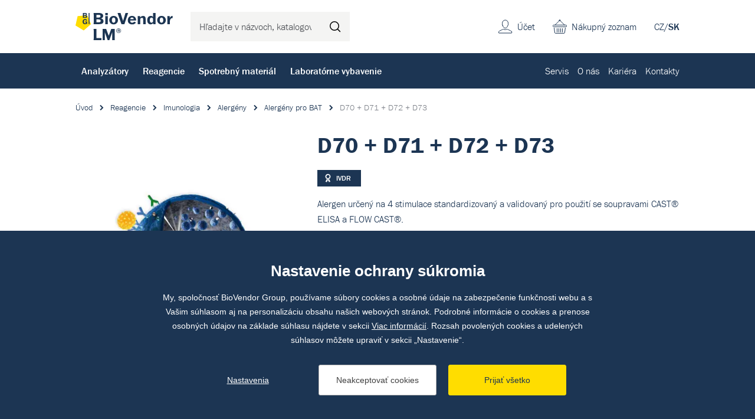

--- FILE ---
content_type: text/html; charset=utf-8
request_url: https://www.biovendor.sk/katalog/d70---d71---d72---d73-bag-dx1
body_size: 17704
content:

<!doctype html>
<html lang="sk" class="no-js">
	<head>
		<title>D70 + D71 + D72 + D73 | BioVendor LM</title>
		<meta http-equiv="X-UA-Compatible" content="IE=edge">
		<meta http-equiv="Content-Type" content="text/html; charset=utf-8">
		<meta name="author" content="BioVendor LM">
		<meta name="owner" content="BioVendor LM">
		<meta name="copyright" content="BioVendor LM">
        <meta name="viewport" content="width=device-width, initial-scale=1.0">
		
		<meta name="description" content="">
		<meta name="keywords" content="">
		
			<link rel="canonical" href="https://www.biovendor.sk/katalog/d70---d71---d72---d73-bag-dx1">
		
		<link rel="author" href="humans.txt">
				<link rel="stylesheet" href="https://use.typekit.net/qyl0uaj.css">
		<link rel="stylesheet" href="/frontend-content/07/styles/global.css">

        <link rel="stylesheet" href="/frontend-content/19/styles/goods-detail.css">
		
		<link rel="apple-touch-icon" sizes="180x180" href="/frontend-content/icons/apple-touch-icon.png">
		<link rel="icon" type="image/png" sizes="32x32" href="/frontend-content/icons/favicon-32x32.png">
		<link rel="icon" type="image/png" sizes="16x16" href="/frontend-content/icons/favicon-16x16.png">
		<link rel="manifest" href="/frontend-content/icons/site.webmanifest.json">
		<meta name="msapplication-TileColor" content="#ffffff">
		<meta name="theme-color" content="#ffffff">
		
		

<meta property="og:title" content="D70 + D71 + D72 + D73 | BioVendor LM">
<meta property="og:type" content="website">
<meta property="og:url" content="https://www.biovendor.sk/katalog/d70---d71---d72---d73-bag-dx1">
<meta property="og:image" content="https://www.biovendor.sk/m-images/2/4808/635964441350000000/preview/l-1200x630-100/Obrazek_alergen.jpg.webp">
<meta property="og:description" content="">
<meta property="og:locale" content="sk_sk">
		

<script type="application/ld+json">
{
  "@context": "https://schema.org",
  "@type": "Organization",
  "name": "BioVendor Slovakia s.r.o.",
  "url": "https://www.biovendor.sk",
  "description": "Vyvíjame, vyrábame a distribuujeme špičkové vybavenie pre široké spektrum oblastí laboratórnej diagnostiky. Veríme, že inovácia je cestou k úspešnejšej liečbe.",
  "email": "office@biovendor.sk",
  "telephone": "+421 917 878 231",
  "image": "https://www.biovendor.sk/frontend-content/img/logo-app.png",
  "logo": {
    "@type": "ImageObject",
    "url": "https://www.biovendor.sk/frontend-content/img/logo-app.png",
    "width": 302,
    "height": 302
  },
  "address": {
    "@type": "PostalAddress",
    "streetAddress": "Kopčianska 80",
    "addressLocality": "Bratislava - Petržalka",
    "addressRegion": "Bratislavský kraj",
    "postalCode": "851 01",
    "addressCountry": "SK"
  },
  "contactPoint": [
    {
      "@type": "ContactPoint",
      "telephone": "+421 917 878 231",
      "contactType": "customer service",
      "areaServed": "SK",
      "availableLanguage": [
        "sk"
      ],
      "name": "Všeobecné otázky"
    },
    {
      "@type": "ContactPoint",
      "telephone": "+421 907 205 061",
      "contactType": "billing support",
      "areaServed": "SK",
      "availableLanguage": [
        "sk"
      ],
      "name": "Fakturácia"
    },
    {
      "@type": "ContactPoint",
      "telephone": "+421 918 882 732",
      "contactType": "customer service",
      "areaServed": "SK",
      "availableLanguage": [
        "sk"
      ],
      "name": "Objednávky a sklad"
    },
    {
      "@type": "ContactPoint",
      "telephone": "+421 908 995 713",
      "contactType": "technical support",
      "areaServed": "SK",
      "availableLanguage": [
        "sk"
      ],
      "name": "Servis"
    }
  ]
}</script>
		

<script>
	window.dataLayer = window.dataLayer || [];
	function gtag(){dataLayer.push(arguments);}
	gtag('consent', 'default', {
		'ad_storage': 'denied',
		'ad_user_data': 'denied',
		'ad_personalization': 'denied',
		'analytics_storage': 'denied',
		'functionality_storage': 'denied'
	});

	(function(w,d,s,l,i){w[l]=w[l]||[];w[l].push({'gtm.start':
	new Date().getTime(),event:'gtm.js'});var f=d.getElementsByTagName(s)[0],
	j=d.createElement(s),dl=l!='dataLayer'?'&l='+l:'';j.async=true;j.src=
	'https://www.googletagmanager.com/gtm.js?id='+i+dl;f.parentNode.insertBefore(j,f);
	})(window,document,'script','dataLayer','GTM-PBCCJZ');
	
	
	

					dataLayer.push({
  "event": "view_item",
  "ecommerce": {
    "currency": "EUR",
    "items": [
      {
        "item_id": "BAG-DX1",
        "item_name": "D70 + D71 + D72 + D73",
        "item_brand": "Bühlmann Laboratories AG",
        "item_category": "Reagencie",
        "item_category2": "Imunologia",
        "item_category3": "Alergény",
        "item_category4": "Alergény pro BAT",
        "item_variant": "4 stimulace",
        "price": 1.0,
        "quantity": 1
      }
    ]
  }
});
				</script>

<script type="text/javascript">
	(function(c,l,a,r,i,t,y){ c[a]=c[a]||function(){(c[a].q=c[a].q||[]).push(arguments)};
	t=l.createElement(r);t.async=1;t.src="https://www.clarity.ms/tag/"+i;
	y=l.getElementsByTagName(r)[0];y.parentNode.insertBefore(t,y); })
	(window, document, "clarity", "script", "jnpdfmw5uc");
</script>
	</head>
	<body>
		<noscript>
	<iframe src="https://www.googletagmanager.com/ns.html?id=GTM-PBCCJZ" height="0" width="0" style="display:none;visibility:hidden"></iframe>
</noscript>
		


<header>
	<div class="top">
		<div class="in-1416">
				<a href="/" class="logo">
					<img src="/frontend-content/img/logo.svg" alt="BioVendor LM">
				</a>
			<div class="form-search">
				<form action="/hladat" method="get">
					<input type="text" name="q" value="" title="H&#x13E;adajte v n&#xE1;zvoch, katalogov&#xFD;ch &#x10D;&#xED;slach at&#x10F;." placeholder="H&#x13E;adajte v n&#xE1;zvoch, katalogov&#xFD;ch &#x10D;&#xED;slach at&#x10F;." autocomplete="off">
					<button type="submit" title="Hledat">H&#x13E;ada&#x165;</button>
				</form>
			</div>
			<div class="menu">
				<a href="#">menu<em></em></a>
			</div>
			<div class="lang">
<a href="https://www.biovendor.cz">CZ</a>/<a href="/" class="act">SK</a>			</div>
			<div class="shopping-cart">
					<a href="/kosik">Nákupný zoznam</a>
			</div>
			<div class="account">
					<a href="/prihlasenie" class="go-to-login">&#xDA;&#x10D;et</a>
			</div>
		</div>
	</div>
		<div class="bottom">
			<div class="in-1416">
					<nav class="main">
							<div class="main-item" data-pos="1">
								<a href="/katalog/analyzatory.htm" data-id="1005">Analyz&#xE1;tory</a>
							</div>
							<div class="main-item" data-pos="2">
								<a href="/katalog/reagencie.htm" data-id="1195">Reagencie</a>
							</div>
							<div class="main-item" data-pos="3">
								<a href="/katalog/spotrebni-material.htm" data-id="1393">Spotrebn&#xFD; materi&#xE1;l </a>
							</div>
							<div class="main-item" data-pos="4">
								<a href="/katalog/laboratorni-vybaveni.htm" data-id="1058">Laborat&#xF3;rne vybavenie</a>
							</div>
					</nav>
					<nav class="sub">
							<div class="sub-item">
								<a href="/servis" data-id="137">Servis</a>
							</div>
							<div class="sub-item ddm" data-pos="6">
								<a href="/o-nas" data-id="117">O n&#xE1;s</a>
							</div>
							<div class="sub-item">
								<a href="/kariera" data-id="133">Kari&#xE9;ra</a>
							</div>
							<div class="sub-item">
								<a href="/kontakty" data-id="140">Kontakty</a>
							</div>
					</nav>
			</div>
		</div>
		<script>var cats = [{"id":1670,"parent":1167,"name":"Kryo skúmavky","url":"/katalog//kryo-zkumavky.htm"},{"id":1437,"parent":1393,"name":"Laboratorne plasty","url":"/katalog/laboratorni-plasty.htm"},{"id":1109,"parent":1058,"name":"Malé laboratórne vybavenie","url":"/katalog/male-laboratorni-vybaveni.htm"},{"id":1478,"parent":1393,"name":"Pipetovanie","url":"/katalog/pipetovani.htm"},{"id":1140,"parent":1058,"name":"Pipety","url":"/katalog/pipety.htm"},{"id":1643,"parent":1393,"name":"Skúmavky","url":"/katalog/zkumavky-1.htm"},{"id":1065,"parent":1058,"name":"Centrifugy","url":"/katalog/centrifugy.htm"},{"id":1644,"parent":1393,"name":"PCR plasty","url":"/katalog/pcr-plasty.htm"},{"id":1638,"parent":1058,"name":"Bioanalytické prístroje","url":"/katalog/bioanalyticke-pristroje.htm"},{"id":1167,"parent":1058,"name":"Biobanking a správa vzoriek","url":"/katalog/biobanking-a-sprava-vzorku.htm"},{"id":1103,"parent":1058,"name":"Inkubátory","url":"/katalog/laboratorni-inkubatory.htm"},{"id":1089,"parent":1058,"name":"Homogenizátory","url":"/katalog/homogenizatory.htm"},{"id":1012,"parent":1005,"name":"Imunologia","url":"/katalog/imunologie.htm"},{"id":1345,"parent":1336,"name":"Respiračné infekcie","url":"/katalog/respiracni-infekce.htm"},{"id":1209,"parent":1195,"name":"Imunologia","url":"/katalog/imunologie-1.htm"},{"id":1029,"parent":1005,"name":"Mikrobiologie","url":"/katalog/mikrobiologie-2.htm"},{"id":1270,"parent":1195,"name":"Mikrobiologia","url":"/katalog/mikrobiologie-1.htm"},{"id":1313,"parent":1270,"name":"Kultivacia","url":"/katalog/kultivace-1.htm"},{"id":1257,"parent":1254,"name":"Rutinné metódy - kontroly","url":"/katalog/rutinni-metody---kontroly.htm"},{"id":1130,"parent":1058,"name":"Ochranné laboratorne boxy","url":"/katalog/ochranne-laboratorni-boxy.htm"},{"id":1043,"parent":1005,"name":"Molekulárna biologia","url":"/katalog/molekularni-biologie.htm"},{"id":1334,"parent":1195,"name":"Molekulárna biologia","url":"/katalog/molekularni-biologie-1.htm"},{"id":1348,"parent":1336,"name":"Sexuálne prenosné infekcie","url":"/katalog/std.htm"},{"id":1044,"parent":1058,"name":"Automatické izolátory","url":"/katalog/automaticke-izolatory.htm"},{"id":1019,"parent":1005,"name":"Klinická  biochemia","url":"/katalog/klinicka--biochemie-1.htm"},{"id":1337,"parent":1336,"name":"Gastrointestinálne infekcie","url":"/katalog/gastrointestinalni-infekce.htm"},{"id":1247,"parent":1195,"name":"Klinická biochemia","url":"/katalog/klinicka-biochemie.htm"},{"id":1139,"parent":1058,"name":"Pipetovacie roboty","url":"/katalog/pipetovaci-roboty-1.htm"},{"id":1006,"parent":1005,"name":"Hematologia","url":"/katalog/hematologie.htm"},{"id":1335,"parent":1334,"name":"Detekčné kity","url":"/katalog/detekcni-kity.htm"},{"id":1629,"parent":1336,"name":"Infekcie prenosné krvou","url":"/katalog/krvi-prenosne-infekce.htm"},{"id":1136,"parent":1058,"name":"PCR Cyclery","url":"/katalog/pcr-cyclery-1.htm"},{"id":1630,"parent":1336,"name":"Neuroinfekcie","url":"/katalog/neuroinfekce.htm"},{"id":1382,"parent":1334,"name":"Kity pre automatické analyzátory","url":"/katalog/kity-pro-automaticke-analyzatory.htm"},{"id":1533,"parent":1264,"name":"Klinická chémia","url":"/katalog/klinicka-chemie.htm"},{"id":1173,"parent":1058,"name":"Premývačky","url":"/katalog/promyvacky.htm"},{"id":1371,"parent":1334,"name":"Izolacia nukleových kyselin","url":"/katalog/izolace-a-purifikace-nukleovych-kyselin.htm"},{"id":1346,"parent":1336,"name":"Antibiotické rezistencie","url":"/katalog/rezistence.htm"},{"id":1340,"parent":1336,"name":"Zoonózy","url":"/katalog/klistove-infekce.htm"},{"id":1391,"parent":1334,"name":"Reagencie pro molekulárnubiologiu","url":"/katalog/reagencie-pro-molekularni-biologii.htm"},{"id":1386,"parent":1334,"name":"miRNA","url":"/katalog/mirna.htm"},{"id":1675,"parent":1673,"name":"Systémy pre označovanie vzoriek","url":"/katalog//systemy-pro-oznacovani-vzorku.htm"},{"id":1005,"parent":0,"name":"Analyzátory","url":"/katalog/analyzatory.htm"},{"id":1021,"parent":1019,"name":"Biochemické analyzátory","url":"/katalog/biochemicke-analyzatory-1.htm"},{"id":1026,"parent":1019,"name":"Močové analyzátory","url":"/katalog/mocove-analyzatory-2.htm"},{"id":1027,"parent":1019,"name":"Osmometre","url":"/katalog/osmometry.htm"},{"id":1022,"parent":1019,"name":"Cystická fibróza","url":"/katalog/cysticka-fibroza.htm"},{"id":1032,"parent":1029,"name":"Hmotnostné spektometre","url":"/katalog/hmotnostni-spektometry-1.htm"},{"id":1033,"parent":1032,"name":"MALDI-TOF","url":"/katalog/maldi-tof-1.htm"},{"id":1034,"parent":1032,"name":"Moduly/databázy","url":"/katalog/modulydatabaze-2.htm"},{"id":1035,"parent":1032,"name":"Príslušenstvo MS","url":"/katalog/prislusenstvi-hs-3.htm"},{"id":1042,"parent":1029,"name":"Prístroje pre varny","url":"/katalog/pristroje-pro-varny-2.htm"},{"id":1031,"parent":1029,"name":"Hemokultivacia","url":"/katalog/hemokultivace.htm"},{"id":1040,"parent":1029,"name":"Močové analyzátory","url":"/katalog/mocove-analyzatory.htm"},{"id":1030,"parent":1029,"name":"Farbiace automaty","url":"/katalog/barvici-automaty 1.htm"},{"id":1037,"parent":1029,"name":"Kamerové systémy","url":"/katalog/kamerove-systemy.htm"},{"id":1520,"parent":1029,"name":"Infekčná sérológia - prístroje","url":"/katalog/infekcni-serologie.htm"},{"id":1521,"parent":1520,"name":"Inf. sérológia - ELISA - prístroje","url":"/katalog/elisa---infekcni-serologie.htm"},{"id":1522,"parent":1520,"name":"Inf. sérológia - Imunoblot - prístroje","url":"/katalog/imunoblot---infekcni-serologie.htm"},{"id":1523,"parent":1520,"name":"Infekčná sérológia - MBA - prístroje","url":"/katalog/microblot-array---infekcni-serologie.htm"},{"id":1524,"parent":1520,"name":"CHORUS Trio - prístroje","url":"/katalog/chorus-trio.htm"},{"id":1525,"parent":1520,"name":"Hodnotiaci softvér ","url":"/katalog/vyhodnocovaci-software-.htm"},{"id":1499,"parent":1012,"name":"Chemiluminiscencia","url":"/katalog/chemiluminiscence-2.htm"},{"id":1014,"parent":1012,"name":"Alergologia","url":"/katalog/alergologie.htm"},{"id":1018,"parent":1012,"name":"Nepriama imunofluorescencia","url":"/katalog/neprima-imunofluorescence.htm"},{"id":1017,"parent":1012,"name":"Imunoblot prístroje","url":"/katalog/imunoblot.htm"},{"id":1013,"parent":1012,"name":"POC (Imunologie)","url":"/katalog/-.htm"},{"id":1010,"parent":1006,"name":"Krevný obraz","url":"/katalog/krevni-obraz.htm"},{"id":1011,"parent":1006,"name":"Sedimentácia ","url":"/katalog/sedimentace.htm"},{"id":1047,"parent":1043,"name":"GeneXpert","url":"/katalog/genexpert.htm"},{"id":1659,"parent":1043,"name":"Molecular Mouse System","url":"/katalog/molecular-mouse-system.htm"},{"id":1660,"parent":1043,"name":"RIDA Systems","url":"/katalog/rida-systems.htm"},{"id":1053,"parent":1005,"name":"Point of care (POC)","url":"/katalog/point-of-care-poc.htm"},{"id":1526,"parent":1005,"name":"Softvér pre NGS","url":"/katalog/software.htm"},{"id":1195,"parent":0,"name":"Reagencie","url":"/katalog/reagencie.htm"},{"id":1314,"parent":1313,"name":"Kultivačné pôdy","url":"/katalog/kultivacni-pudy.htm"},{"id":1315,"parent":1314,"name":"Dehydratované","url":"/katalog/dehydratovane.htm"},{"id":1316,"parent":1315,"name":"Agary","url":"/katalog/agary.htm"},{"id":1317,"parent":1315,"name":"Chromagary","url":"/katalog/chromagary.htm"},{"id":1319,"parent":1315,"name":"Suplementy","url":"/katalog/suplementy.htm"},{"id":1318,"parent":1315,"name":"Peptony","url":"/katalog/peptony.htm"},{"id":1320,"parent":1314,"name":"Pripravené","url":"/katalog/pripravene.htm"},{"id":1323,"parent":1320,"name":"Petriho misky","url":"/katalog/petriho-misky.htm"},{"id":1324,"parent":1320,"name":"Skúmavky","url":"/katalog/zkumavky.htm"},{"id":1321,"parent":1320,"name":"Doštičky","url":"/katalog/desticky.htm"},{"id":1322,"parent":1320,"name":"Fľaše","url":"/katalog/lahve.htm"},{"id":1325,"parent":1313,"name":"Kultivačné systémy","url":"/katalog/kultivacni-systemy.htm"},{"id":1327,"parent":1325,"name":"Kultivacie moče a OTT","url":"/katalog/kultivace-moce-a-ott.htm"},{"id":1283,"parent":1270,"name":"Identifikacie","url":"/katalog/identifikace-.htm"},{"id":1307,"parent":1283,"name":"Hmotnostné spektrometre","url":"/katalog/hmotnostni-spektrometrie.htm"},{"id":1308,"parent":1307,"name":"Reagencie pre MS","url":"/katalog/reagencie-pro-hs.htm"},{"id":1309,"parent":1307,"name":"Spotrebný materiál pre MS","url":"/katalog/spotrebni-material-pro-hs.htm"},{"id":1289,"parent":1283,"name":"Farebné preparáty","url":"/katalog/barveni-preparatu.htm"},{"id":1295,"parent":1289,"name":"Manuálne","url":"/katalog/manualni-2.htm"},{"id":1500,"parent":1295,"name":"Gram","url":"/katalog/gram-1.htm"},{"id":1300,"parent":1295,"name":"Ziehl-Nilson","url":"/katalog/ziehl-nilson.htm"},{"id":1290,"parent":1289,"name":"Automatizované","url":"/katalog/automatizovane.htm"},{"id":1301,"parent":1283,"name":"Fenotypizacia","url":"/katalog/fenotypizace.htm"},{"id":1304,"parent":1301,"name":"Súpravy","url":"/katalog/soupravy.htm"},{"id":1305,"parent":1301,"name":"Stripy","url":"/katalog/stripy.htm"},{"id":1303,"parent":1301,"name":"Reagenty","url":"/katalog/reagenty.htm"},{"id":1302,"parent":1301,"name":"Disky","url":"/katalog/disky-2.htm"},{"id":1306,"parent":1301,"name":"Tablety","url":"/katalog/tablety-2.htm"},{"id":1284,"parent":1283,"name":"Aglutinacie","url":"/katalog/aglutinace.htm"},{"id":1287,"parent":1284,"name":"Monovalentné séra","url":"/katalog/monovalentni-sera.htm"},{"id":1288,"parent":1284,"name":"Polyvalentné séra","url":"/katalog/polyvalentni-sera.htm"},{"id":1286,"parent":1284,"name":"Latexová aglutinacia","url":"/katalog/latexova-aglutinace.htm"},{"id":1285,"parent":1284,"name":"Hemaglutinacia","url":"/katalog/hemaglutinace.htm"},{"id":1310,"parent":1283,"name":"Imunochromatografie","url":"/katalog/imunochromatografie.htm"},{"id":1312,"parent":1283,"name":"Ostatné identifikačné reagencie","url":"/katalog/ostatni-identifikacni-reagencie.htm"},{"id":1271,"parent":1270,"name":"Citlivosti","url":"/katalog/citlivosti.htm"},{"id":1280,"parent":1271,"name":"Tablety a dávkovače","url":"/katalog/tablety.htm"},{"id":1282,"parent":1280,"name":"Tablety","url":"/katalog/tablety-1.htm"},{"id":1281,"parent":1280,"name":"Dávkovače","url":"/katalog/davkovace.htm"},{"id":1277,"parent":1271,"name":"MIC","url":"/katalog/mic.htm"},{"id":1276,"parent":1271,"name":"Mechanismy rezistencie","url":"/katalog/mechanismy-rezistence.htm"},{"id":1511,"parent":1270,"name":"Infekčná sérológia (Mikrobiológia)","url":"/katalog/infekcni-serologie-mikrobiologie.htm"},{"id":1510,"parent":1511,"name":"Infekčná sérológia - ELISA","url":"/katalog/infekcni-serologie---elisa.htm"},{"id":1513,"parent":1511,"name":"Infekčná sérológia - Imunoblot","url":"/katalog/infekcni-serologie---imunoblot.htm"},{"id":1512,"parent":1511,"name":"Infekčná sérológia - Microblot-Array","url":"/katalog/infekcni-serologie--microblot-array.htm"},{"id":1514,"parent":1511,"name":"Infekčná sérológia - Kontroly","url":"/katalog/infekcni-serologie---kontroly.htm"},{"id":1517,"parent":1511,"name":"Infekčná sérológia - CHORUS Trio","url":"/katalog/infekcni-serologie---chorus-trio.htm"},{"id":1530,"parent":1511,"name":"Infekčná sérológia - Veterinárne súpravy","url":"/katalog/infekcni-serologie--veterinarni-souprav.htm"},{"id":1372,"parent":1371,"name":"Automatická izolacia","url":"/katalog/automaticka-izolace.htm"},{"id":1378,"parent":1371,"name":"Manuálna izolacia","url":"/katalog/manualni-izolace.htm"},{"id":1336,"parent":1335,"name":"Extrahumánne","url":"/katalog/extrahumanni.htm"},{"id":1349,"parent":1345,"name":"TBC","url":"/katalog/tbc.htm"},{"id":1347,"parent":1336,"name":"Sepsa","url":"/katalog/sepse.htm"},{"id":1342,"parent":1336,"name":"Ostatné infekcie","url":"/katalog/ostatni-infekce.htm"},{"id":1351,"parent":1335,"name":"Humánne","url":"/katalog/humanni.htm"},{"id":1616,"parent":1351,"name":"NGS","url":"/katalog/ngs.htm"},{"id":1618,"parent":1616,"name":"Sekvenácia DNA","url":"/katalog/dna-sequencing.htm"},{"id":1622,"parent":1616,"name":"Súprava na prípravu NGS knižnice","url":"/katalog/souprava-pro-pripravu-ngs-knihovny.htm"},{"id":1676,"parent":1616,"name":"Hematoonkológia","url":"/katalog/hematoonkologie.htm"},{"id":1617,"parent":1351,"name":"PCR","url":"/katalog/pcr-1.htm"},{"id":1619,"parent":1617,"name":"StripAssay PCR","url":"/katalog/stripassay-pcr.htm"},{"id":1620,"parent":1617,"name":"RT-PCR","url":"/katalog/realfast-pcr.htm"},{"id":1384,"parent":1382,"name":"Highplex","url":"/katalog/highplex.htm"},{"id":1383,"parent":1382,"name":"GeneXpert kity","url":"/katalog/genexpert-1.htm"},{"id":1390,"parent":1386,"name":"TT-PCR","url":"/katalog/tt-pcr.htm"},{"id":1388,"parent":1386,"name":"Extrakčné kity","url":"/katalog/extrakcni-kity.htm"},{"id":1196,"parent":1195,"name":"Hematologia","url":"/katalog/hematologie-1.htm"},{"id":1202,"parent":1196,"name":"Krevný obraz - reagencie","url":"/katalog/reagencie-pro-krevni-obraz.htm"},{"id":1205,"parent":1202,"name":"Reagencie pro krevný obraz","url":"/katalog/krevni-obraz---reagencie.htm"},{"id":1204,"parent":1202,"name":"Krevný obraz - kontroly","url":"/katalog/krevni-obraz---kontroly.htm"},{"id":1206,"parent":1196,"name":"Sedimentacie - reagencie","url":"/katalog/sedimentace-1.htm"},{"id":1208,"parent":1206,"name":"Sedimentace - testy","url":"/katalog/sedimentace---testovaci-karty.htm"},{"id":1207,"parent":1206,"name":"Sedimentacie - kontroly","url":"/katalog/sedimentace---kontroly.htm"},{"id":1201,"parent":1196,"name":"Čistiace roztoky","url":"/katalog/promyvaci-roztoky---hem.htm"},{"id":1214,"parent":1209,"name":"ELISA","url":"/katalog/elisa-1.htm"},{"id":1601,"parent":1214,"name":"Celiakie","url":"/katalog/celiakie.htm"},{"id":1226,"parent":1214,"name":"Reumatológia","url":"/katalog/revmatologie.htm"},{"id":1228,"parent":1214,"name":"Trombózy","url":"/katalog/trombozy.htm"},{"id":1217,"parent":1214,"name":"Hepatologia","url":"/katalog/hepatologie.htm"},{"id":1216,"parent":1214,"name":"Gastroenterologia","url":"/katalog/gastroenterologie.htm"},{"id":1230,"parent":1214,"name":"Vaskulitídy","url":"/katalog/vaskulitidy.htm"},{"id":1227,"parent":1214,"name":"Thyroidea","url":"/katalog/thyroidea.htm"},{"id":1215,"parent":1214,"name":"Diabetes","url":"/katalog/diabetes.htm"},{"id":1220,"parent":1214,"name":"Neurologia","url":"/katalog/neurologie.htm"},{"id":1218,"parent":1214,"name":"Hormony","url":"/katalog/hormony.htm"},{"id":1219,"parent":1214,"name":"Komplement","url":"/katalog/komplement.htm"},{"id":1229,"parent":1214,"name":"Tumor markery","url":"/katalog/tumor-markery.htm"},{"id":1221,"parent":1214,"name":"Ostatné ","url":"/katalog/ostatni-.htm"},{"id":1224,"parent":1221,"name":"Imunodeficiencia","url":"/katalog/imunodeficita.htm"},{"id":1225,"parent":1221,"name":"Toxikológia","url":"/katalog/toxikologie.htm"},{"id":1611,"parent":1214,"name":"Pľúcne ochorenie","url":"/katalog/plicni-onemocneni.htm"},{"id":1613,"parent":1214,"name":"Energetický metabolizmus","url":"/katalog/energeticky-metabolizmus.htm"},{"id":1614,"parent":1214,"name":"Nefrológia","url":"/katalog/nefrologie.htm"},{"id":1612,"parent":1214,"name":"Kardiovaskulárne ochorenie","url":"/katalog/kardiovaskularni-onemocneni.htm"},{"id":1222,"parent":1214,"name":"Zápal","url":"/katalog/zanet.htm"},{"id":1232,"parent":1209,"name":"Chemiluminiscencia","url":"/katalog/chemiluminiscence-1.htm"},{"id":1234,"parent":1232,"name":"IDS iSYS","url":"/katalog/ids-isys.htm"},{"id":1237,"parent":1234,"name":"Endokrinologia","url":"/katalog/endokrinologie.htm"},{"id":1236,"parent":1234,"name":"Autoimunita","url":"/katalog/autoimunita.htm"},{"id":1238,"parent":1234,"name":"Infekčné ochorenia","url":"/katalog/infekcni-onemocneni.htm"},{"id":1240,"parent":1209,"name":"Imunoblot","url":"/katalog/imunoblot-1.htm"},{"id":1241,"parent":1209,"name":"Imunochromatografický test","url":"/katalog/imunochromatograficky-test.htm"},{"id":1245,"parent":1209,"name":"Test aktivácie bazofilov","url":"/katalog/prutokova-cytometrie.htm"},{"id":1231,"parent":1209,"name":"Enzymová reakcia","url":"/katalog/enzymova-reakce.htm"},{"id":1243,"parent":1209,"name":"Nepriama imunofluorescencia","url":"/katalog/neprima-imunofluorescence-1.htm"},{"id":1210,"parent":1209,"name":"Alergény","url":"/katalog/alergeny.htm"},{"id":1213,"parent":1210,"name":"Alex - Multiplex","url":"/katalog/alex---multiplex.htm"},{"id":1212,"parent":1210,"name":"Alergény pro BAT","url":"/katalog/alergeny-pro-bat.htm"},{"id":1211,"parent":1210,"name":"Alergény IDS iSYS","url":"/katalog/alergeny-ids-isys.htm"},{"id":1529,"parent":1210,"name":"Alergény Imunolab","url":"/katalog/alergeny-immunolab.htm"},{"id":1244,"parent":1209,"name":"Protilátky","url":"/katalog/protilatky.htm"},{"id":1242,"parent":1209,"name":"Kontroly","url":"/katalog/kontroly.htm"},{"id":1246,"parent":1209,"name":"Turbidimetria","url":"/katalog/turbidimetrie.htm"},{"id":1519,"parent":1209,"name":"Microblot-Array - Imunológia","url":"/katalog/microblot-array---imunologie.htm"},{"id":1518,"parent":1209,"name":"CHORUS Trio - Imunológia","url":"/katalog/chorus-trio---imunologie.htm"},{"id":1264,"parent":1247,"name":"Rutinné metódy","url":"/katalog/rutinni-metody.htm"},{"id":1603,"parent":1533,"name":"Substráty","url":"/katalog/substraty.htm"},{"id":1604,"parent":1533,"name":"Enzýmy","url":"/katalog/enzymy.htm"},{"id":1537,"parent":1533,"name":"Špecifické proteíny","url":"/katalog/specificke-proteiny.htm"},{"id":1605,"parent":1264,"name":"Drogový screening","url":"/katalog/drogovy-screening.htm"},{"id":1248,"parent":1247,"name":"Imunoturbidimetrické metody","url":"/katalog/imunoturbidimetricke-metody.htm"},{"id":1265,"parent":1247,"name":"Toxikológia","url":"/katalog/toxikologie-1.htm"},{"id":1259,"parent":1247,"name":"Močová analýza","url":"/katalog/mocova-analyza.htm"},{"id":1249,"parent":1247,"name":"Kalibrátory","url":"/katalog/kalibratory.htm"},{"id":1606,"parent":1249,"name":"Jednozložkové kalibrátory","url":"/katalog/jednoslozkove-kalibratory.htm"},{"id":1607,"parent":1249,"name":"Multikalibrátory","url":"/katalog/multikalibratory.htm"},{"id":1254,"parent":1247,"name":"Kontroly","url":"/katalog/kontroly-1.htm"},{"id":1258,"parent":1254,"name":"Toxikológia - kontroly","url":"/katalog/toxikologie---kontroly.htm"},{"id":1256,"parent":1254,"name":"Ostatné - kontroly","url":"/katalog/ostatni---kontroly.htm"},{"id":1261,"parent":1247,"name":"Promývacie roztoky","url":"/katalog/promyvaci-roztoky.htm"},{"id":1515,"parent":1195,"name":"Testy point of care","url":"/katalog/point-of-care-testy.htm"},{"id":1516,"parent":1515,"name":"Rýchle testy pre COVID","url":"/katalog/rychlotesty-na-covid.htm"},{"id":1057,"parent":1515,"name":"Rychlotesty na drogy","url":"/katalog/rychlotesty-na-drogy-1.htm"},{"id":1393,"parent":0,"name":"Spotrebný materiál ","url":"/katalog/spotrebni-material.htm"},{"id":1480,"parent":1478,"name":"Špičky","url":"/katalog/spicky.htm"},{"id":1487,"parent":1480,"name":"S filtrom","url":"/katalog/s-filtrem.htm"},{"id":1481,"parent":1480,"name":"Bez filtru","url":"/katalog/bez-filtru.htm"},{"id":1483,"parent":1480,"name":"Premium surface","url":"/katalog/premium-surface.htm"},{"id":1484,"parent":1480,"name":"Pre nanášanie  na gel","url":"/katalog/pro-nanaseni-na-gel.htm"},{"id":1486,"parent":1480,"name":"Robotické systémy","url":"/katalog/roboticke-systemy.htm"},{"id":1482,"parent":1480,"name":"Plast pre repeater","url":"/katalog/plast-pro-repeater.htm"},{"id":1485,"parent":1480,"name":"Refill systémy","url":"/katalog/refill-systemy.htm"},{"id":1149,"parent":1478,"name":"Sérologické pipety","url":"/katalog/serologicke-pipety.htm"},{"id":1146,"parent":1478,"name":"Pasteurove pipety","url":"/katalog/pasterurovy-pipety.htm"},{"id":1455,"parent":1437,"name":"Plast pre tkaninové kultury","url":"/katalog/plast-pro-tkanove-kultury.htm"},{"id":1461,"parent":1455,"name":"Kultivačné fľaše","url":"/katalog/kultivacni-lahve.htm"},{"id":1593,"parent":1461,"name":"T-flask","url":"/katalog/t-flask.htm"},{"id":1594,"parent":1461,"name":"Kultivační fľaše pre valce","url":"/katalog/kultivacni-lahve-pro-rolery.htm"},{"id":1462,"parent":1455,"name":"Kultivačné misky","url":"/katalog/kultivacni-misky.htm"},{"id":1649,"parent":1462,"name":"Štandardné guľaté kultivačné misky","url":"/katalog/standardni-kulate-kultivacni-misky.htm"},{"id":1596,"parent":1455,"name":"Viacjamkové doštičky","url":"/katalog/vicejamkove-desticky.htm"},{"id":1597,"parent":1596,"name":"6-12-24-48-jamkové doštičky","url":"/katalog/6-12-24-48-jamkove-desticky.htm"},{"id":1598,"parent":1596,"name":"96-jamkové doštičky","url":"/katalog/98-jamkove-desticky.htm"},{"id":1600,"parent":1455,"name":"3D bunkové kultivácie","url":"/katalog/3d-bunecna-kulturya.htm"},{"id":1595,"parent":1455,"name":"Škrabky na bunky","url":"/katalog/bunecne-skrabky.htm"},{"id":1651,"parent":1455,"name":"Mikrotitračné doštičky","url":"/katalog/mikrotitracni-desticky.htm"},{"id":1599,"parent":1651,"name":"384-jamkové doštičky","url":"/katalog/384-jamkove-desticky.htm"},{"id":1650,"parent":1651,"name":"1536-jamkové doštičky","url":"/katalog/1536-jamkove-desticky.htm"},{"id":1652,"parent":1455,"name":"Skúmavky na kultiváciu","url":"/katalog/zkumavky-pro-kultivaci.htm"},{"id":1653,"parent":1455,"name":"CELLdisc","url":"/katalog/celldisc.htm"},{"id":1454,"parent":1437,"name":"Petriho Misky","url":"/katalog/petriho-misky-1.htm"},{"id":1442,"parent":1437,"name":"Fľaše pre biochemické analyzátory","url":"/katalog/lahvicky-pro-biochemicke-analyzatory.htm"},{"id":1444,"parent":1442,"name":"Fľaše na reagencie","url":"/katalog/lahvicky-na-reagencie.htm"},{"id":1443,"parent":1442,"name":"Kepíky na vzorky","url":"/katalog/kepiky-na-vzorky.htm"},{"id":1466,"parent":1437,"name":"Skúmavky pre glukózové analyzátory","url":"/katalog/zkumavky-pro-glukozove-analyzatory.htm"},{"id":1451,"parent":1449,"name":"S víčkom","url":"/katalog/s-vickem.htm"},{"id":1450,"parent":1449,"name":"Bez víčka","url":"/katalog/bez-vicka.htm"},{"id":1452,"parent":1449,"name":"Víčka","url":"/katalog/vicka.htm"},{"id":1440,"parent":1437,"name":"Kontajnery","url":"/katalog/kontejnery.htm"},{"id":1438,"parent":1437,"name":"ELISA doštičky","url":"/katalog/elisa-desticky.htm"},{"id":1527,"parent":1437,"name":"Plasty pre analyzátory ELISA","url":"/katalog/plasty-pro-elisa-analyzatory.htm"},{"id":1528,"parent":1437,"name":"Plasty pre imunoblotové analyzátory","url":"/katalog/plasty-pro-imunoblot-analyzatory.htm"},{"id":1428,"parent":1393,"name":"Kyvety","url":"/katalog/kyvety.htm"},{"id":1433,"parent":1428,"name":"Kyvety pro iSYS","url":"/katalog/kyvety-pro-isys.htm"},{"id":1435,"parent":1428,"name":"Kyvety pre močové analyzátory","url":"/katalog/kyvety-pro-mocove-analyzatory.htm"},{"id":1432,"parent":1428,"name":"Kyvety pre biochemické analyzátory","url":"/katalog/kyvety-pro-biochemicke-analyzatory.htm"},{"id":1431,"parent":1428,"name":"Kyvety pre agregometre","url":"/katalog/kyvety-pro-agregometry.htm"},{"id":1434,"parent":1428,"name":"Kyvety pre koagulometre","url":"/katalog/kyvety-pro-koagulometry.htm"},{"id":1423,"parent":1393,"name":"Kľučky","url":"/katalog/klicky.htm"},{"id":1426,"parent":1423,"name":"Platinové","url":"/katalog/platinove.htm"},{"id":1474,"parent":1393,"name":"Odberové systémy","url":"/katalog/odberove-systemy.htm"},{"id":1477,"parent":1474,"name":"Odberové tuby","url":"/katalog/odberove-tuby.htm"},{"id":1476,"parent":1474,"name":"Odberové tampony","url":"/katalog/odberove-tampony.htm"},{"id":1633,"parent":1474,"name":"Odberové súpravy","url":"/katalog/odberove-soupravy.htm"},{"id":1394,"parent":1393,"name":"Elektrody, senzory","url":"/katalog/elektrody-senzory.htm"},{"id":1395,"parent":1394,"name":"Elektrody pre biochemické analyzátory","url":"/katalog/elektrody-pro-biochemicke-analyzatory.htm"},{"id":1658,"parent":1394,"name":"Elektrody pre diagnostické systémy","url":"/katalog/elektrody-pro-diagnosticke-systemy.htm"},{"id":1489,"parent":1393,"name":"Termo papiere","url":"/katalog/termo-papiry.htm"},{"id":1488,"parent":1393,"name":"Pracovné roztoky","url":"/katalog/promyvaci-roztoky-1.htm"},{"id":1445,"parent":1643,"name":"Centrifugačné skúmavky","url":"/katalog/mikrocentrifugacni-zkumavky.htm"},{"id":1453,"parent":1643,"name":"PCR skúmavky","url":"/katalog/pcr-zkumavky.htm"},{"id":1441,"parent":1643,"name":"Kryogénne skúmavky","url":"/katalog/kryo-zkumavky.htm"},{"id":1662,"parent":1441,"name":"96 XT","url":"/katalog/96-xt.htm"},{"id":1663,"parent":1441,"name":"48 XT","url":"/katalog/48-xt.htm"},{"id":1664,"parent":1441,"name":"96 IT","url":"/katalog/96-it.htm"},{"id":1665,"parent":1441,"name":"Racky","url":"/katalog/racky.htm"},{"id":1464,"parent":1643,"name":"Tuby","url":"/katalog/tuby.htm"},{"id":1449,"parent":1644,"name":"PCR Stripy","url":"/katalog/pcr-stripy.htm"},{"id":1446,"parent":1644,"name":"PCR doštičky","url":"/katalog/pcr-desticky.htm"},{"id":1439,"parent":1644,"name":"PCR fólie","url":"/katalog/folie.htm"},{"id":1058,"parent":0,"name":"Laboratórne vybavenie","url":"/katalog/laboratorni-vybaveni.htm"},{"id":1128,"parent":1126,"name":"Laboratorna","url":"/katalog/laboratorni.htm"},{"id":1106,"parent":1103,"name":"Klasické inkubátory","url":"/katalog/klasicke.htm"},{"id":1108,"parent":1106,"name":"S ohrevom a chladením","url":"/katalog/s-ohrevem-a-chlazenim.htm"},{"id":1105,"parent":1103,"name":"Chladené inkubátory","url":"/katalog/chlazene-inkubatory.htm"},{"id":1104,"parent":1103,"name":"CO2 inkubátory","url":"/katalog/co2-inkubatory.htm"},{"id":1135,"parent":1130,"name":"PCR Box","url":"/katalog/pcr-box.htm"},{"id":1066,"parent":1065,"name":"Chladené centrifugy","url":"/katalog/chlazene-centrifugy.htm"},{"id":1067,"parent":1066,"name":"Mini centrifugy chladené","url":"/katalog/mini-centrifugy.htm"},{"id":1069,"parent":1066,"name":"Univerzálne","url":"/katalog/univerzalni.htm"},{"id":1071,"parent":1066,"name":"Vysokorychlostne chladené","url":"/katalog/vysokorychlostni-chlazene.htm"},{"id":1072,"parent":1065,"name":"Nechladené centrifugy","url":"/katalog/nechlazene-centrifugy.htm"},{"id":1073,"parent":1072,"name":"Mini centrifugy nechladené","url":"/katalog/mini-centrifugy-1.htm"},{"id":1074,"parent":1072,"name":"Minicentrifuga s vortexom","url":"/katalog/minicentrifuga-s-vortexem.htm"},{"id":1076,"parent":1072,"name":"Univerzálne","url":"/katalog/univerzalni-1.htm"},{"id":1078,"parent":1072,"name":"Vysokorychlostné nechladené","url":"/katalog/vysokorychlostni-nechlazene.htm"},{"id":1111,"parent":1109,"name":"Kývačky","url":"/katalog/kyvacky.htm"},{"id":1112,"parent":1109,"name":"Lázne","url":"/katalog/lazne.htm"},{"id":1115,"parent":1112,"name":"Trepané vodné lázne","url":"/katalog/trepane-vodni-lazne.htm"},{"id":1116,"parent":1112,"name":"Vodné lázne bez trepania","url":"/katalog/vodni-lazne-bez-trepani.htm"},{"id":1114,"parent":1112,"name":"Suché lázne","url":"/katalog/suche-lazne.htm"},{"id":1113,"parent":1112,"name":"Príslušenstvo k suchým lázňam","url":"/katalog/prislusenstvi-k-suchym-laznim.htm"},{"id":1117,"parent":1109,"name":"Miešačky a trepačky","url":"/katalog/michacky-a-trepacky.htm"},{"id":1119,"parent":1117,"name":"Horizontálne trepačky temperované","url":"/katalog/horizontalni-trepacky-temperovane.htm"},{"id":1118,"parent":1117,"name":"Horizontálne trepačky bez temperovania","url":"/katalog/horizontalni-trepacky-bez-temperovani.htm"},{"id":1124,"parent":1117,"name":"Rotátory","url":"/katalog/rotatory.htm"},{"id":1123,"parent":1117,"name":"Orbitálne trepačky temperované","url":"/katalog/orbitalni-trepacky-temperovane.htm"},{"id":1122,"parent":1117,"name":"Orbitálne trepačky bez temperovania","url":"/katalog/orbitalni-trepacky-bez-temperovani.htm"},{"id":1121,"parent":1117,"name":"Magnetické miešačky temperované","url":"/katalog/magneticke-michacky-temperovane.htm"},{"id":1120,"parent":1117,"name":"Magnetické miešačky bez temperovania","url":"/katalog/magneticke-michacky-bez-temperovani.htm"},{"id":1110,"parent":1109,"name":"Kahany","url":"/katalog/kahany.htm"},{"id":1125,"parent":1109,"name":"Vortexy","url":"/katalog/vortexy.htm"},{"id":1091,"parent":1089,"name":"Príslušenstvo","url":"/katalog/prislusenstvi-1.htm"},{"id":1668,"parent":1167,"name":"Prístroje na archiváciu vzoriek","url":"/katalog/pristroje-pro-archivaci-vzorku.htm"},{"id":1169,"parent":1668,"name":"Skenery","url":"/katalog/skenery.htm"},{"id":1666,"parent":1668,"name":"Cappery","url":"/katalog/cappery.htm"},{"id":1168,"parent":1668,"name":"Decappery","url":"/katalog/decappery.htm"},{"id":1667,"parent":1668,"name":"Sealery ","url":"/katalog/sealery-.htm"},{"id":1672,"parent":1668,"name":"Systémy pre označovanie vzoriek","url":"/katalog/systemy-pro-oznacovani-vzorku.htm"},{"id":1673,"parent":1167,"name":"Systémy na manipuláciu so vzorkami","url":"/katalog/systemy-pro-manipulaci-se-vzorky.htm"},{"id":1671,"parent":1673,"name":"Odmrazovacie systémy","url":"/katalog/odmrazovaci-systemy.htm"},{"id":1674,"parent":1673,"name":"Prezentéry","url":"/katalog/prezentery.htm"},{"id":1669,"parent":1167,"name":"Štartovacie balíčky","url":"/katalog/startovaci-balicky.htm"},{"id":1045,"parent":1044,"name":"Magnetické","url":"/katalog/magneticke.htm"},{"id":1046,"parent":1044,"name":"Kolonkové","url":"/katalog/vakuove.htm"},{"id":1640,"parent":1638,"name":"Prúdová cytometria","url":"/katalog/prutokovy-cytometrie.htm"},{"id":1645,"parent":1644,"name":"PCR zkumavky","url":"/katalog/pcr-zkumavky.htm"},{"id":1615,"parent":1140,"name":"Pipetovacie roboty","url":"/katalog/pipetovaci-roboty-1.htm"},{"id":1661,"parent":1043,"name":"PCR cyclery","url":"/katalog/pcr-cyclery-1.htm"},{"id":999998,"parent":117,"name":"Spoločnosť","url":""},{"id":999999,"parent":117,"name":"Čo robíme","url":""},{"id":117,"parent":999998,"name":"O firmě","url":"/o-nas"},{"id":118,"parent":999999,"name":"Oblasti využitia","url":"/oblasti-vyuzitia"},{"id":122,"parent":999999,"name":"Prehľad riešení","url":"/prehlad-rieseni"},{"id":130,"parent":999999,"name":"Kľúčové produkty","url":"/klucove-produkty"},{"id":131,"parent":999998,"name":"Aktuality","url":"/aktuality"},{"id":132,"parent":999998,"name":"Naši dodávatelia","url":"/nasi-dodavatelia"}];</script>
</header>
		
		<section class="product">
			<div class="in-1416">
				<div class="breadcrumb b-s" itemscope itemtype="https://schema.org/BreadcrumbList">
					<div class="breadcrumb-item link" itemprop="itemListElement" itemscope itemtype="https://schema.org/ListItem">
						<a href="https://www.biovendor.sk/" itemprop="item"><span itemprop="name">&#xDA;vod</span></a>
						<meta itemprop="position" content="1" />
					</div>
								<div class="breadcrumb-item link" itemprop="itemListElement" itemscope itemtype="https://schema.org/ListItem">
									<a href="/katalog/reagencie.htm" itemprop="item"><span itemprop="name">Reagencie</span></a>
									<meta itemprop="position" content="2" />
								</div>
								<div class="breadcrumb-item link" itemprop="itemListElement" itemscope itemtype="https://schema.org/ListItem">
									<a href="/katalog/imunologie-1.htm" itemprop="item"><span itemprop="name">Imunologia</span></a>
									<meta itemprop="position" content="3" />
								</div>
								<div class="breadcrumb-item link" itemprop="itemListElement" itemscope itemtype="https://schema.org/ListItem">
									<a href="/katalog/alergeny.htm" itemprop="item"><span itemprop="name">Alergény</span></a>
									<meta itemprop="position" content="4" />
								</div>
								<div class="breadcrumb-item link back" itemprop="itemListElement" itemscope itemtype="https://schema.org/ListItem">
									<a href="/katalog/alergeny-pro-bat.htm" itemprop="item"><span itemprop="name">Alergény pro BAT</span></a>
									<meta itemprop="position" content="5" />
								</div>
					<div class="breadcrumb-item" itemprop="itemListElement" itemscope itemtype="https://schema.org/ListItem">
						<span itemprop="name">D70 + D71 + D72 + D73</span>
						<meta itemprop="position" content="6" />
					</div>
				</div>
				<div class="page-heading">
					<div class="content top">
						<h1>D70 &#x2B; D71 &#x2B; D72 &#x2B; D73</h1>
							<div class="tags">
									<small class="tag-ivdr">IVDR</small>
							</div>
							<div class="desc-main"><p>Alergen určený na 4 stimulace standardizovaný a validovaný pro použití se soupravami CAST® ELISA a FLOW CAST®.</p></div>
					</div>
					<div class="gallery_box">
						<div class="gallery_content">
							<div class="gallery">
								<a data-med-size="410x440" data-med="/m-images/2/4808/635964441350000000/preview/l-410x440-80/Obrazek_alergen.jpg.webp" data-size="750x1000" href="/d-images/2/4808/635964441350000000/Obrazek_alergen.jpg">
									<picture data-title="E-shop hlavn&#xED; obr&#xE1;zek">
										<source srcset="/m-images/2/4808/635964441350000000/preview/l-410x440-80/Obrazek_alergen.jpg.webp 1x, /m-images/2/4808/635964441350000000/preview/l-820x880-80/Obrazek_alergen.jpg.webp 1.3x">
										<img src="/m-images/2/4808/635964441350000000/preview/l-410x440-80/Obrazek_alergen.jpg.webp" alt="E-shop hlavn&#xED; obr&#xE1;zek">
									</picture>
								</a>
							</div>
						</div>
					</div>
					<div class="content bottom">
							<div class="params">
									<div class="params-row">
										<div class="label">Katal&#xF3;gov&#xE9; &#x10D;&#xED;slo</div>
										<div class="value">BAG-DX1</div>
									</div>
									<div class="params-row">
										<div class="label">V&#xFD;robca</div>
										<div class="value"><a href="/katalog?vyrobce=B%C3%BChlmann%20Laboratories%20AG">B&#xFC;hlmann Laboratories AG</a></div>
									</div>
									<div class="params-row">
										<div class="label">Ve&#x13E;kos&#x165; balenia</div>
										<div class="value">4 stimulace</div>
									</div>
							</div>
							<div class="order-box">
								<div class="order-row">
										<form action="/kosik" method="post" class="prebasket">
											<div class="input-number input-number-48">
												<input type="number" name="cart_product[23b30524-517444]_count" value="1" min="1" max="999">
											</div>
											<button type="submit" class="btn-blue f16 ph40 pv14">Po&#x17E;iada&#x165; o cenu</button>
										</form>
											<div class="registration">
												<a href="/registracia">Registrujte sa</a> a objednajte tovar priamo
											</div>
								</div>
								<div class="order-row">
									<a href="/katalog/d70---d71---d72---d73-bag-dx1" class="btn-blue-border f14 ph24 pv10 question">Po&#x17E;iadavka na produkt</a>
									<a href="javascript:window.print();" class="btn-blue-border f14 ph24 pv10 print">Tla&#x10D; str&#xE1;nky</a>
								</div>
							</div>
							<div class="contact-box">
								<div class="contact-content goods">
									<h2>Máte dotaz k <br>tomuto produktu?</h2>
									<div class="person">
										<picture>
												<source srcset="/m-images/2/12982/639050807357633333/preview/l-98x98-80/richter-liskova-katarina.jpg.webp 1x, /m-images/2/12982/639050807357633333/preview/l-196x196-80/richter-liskova-katarina.jpg.webp 1.3x">
												<img src="/m-images/2/12982/639050807357633333/preview/l-98x98-80/richter-liskova-katarina.jpg.webp" alt="Ing. Richter Li&#x161;kov&#xE1; Katar&#xED;na">
										</picture>
										
											<div class="person-info">
													<div class="title">Ing. Richter Li&#x161;kov&#xE1; Katar&#xED;na</div>
													<div class="desc">
Obchodn&#xFD; manager immunologia													</div>
											</div>
									</div>
										<div class="contact">
												<div class="contact-item"><a href="tel:&#x2B;421915349455" class="phone">&#x2B;421 915 349 455</a></div>
												<div class="contact-item"><a href="mailto:liskova@biovendor.sk" class="email">liskova@biovendor.sk</a></div>
										</div>
								</div>
							</div>
					</div>
				</div>
			</div>
				<div class="tabs">
					<div class="sticky-start"></div>
					<div class="tabs-header-box">
						<div class="tabs-header">
							<div class="in-1416">
									<a href="#popis" class="tabs-header-item">Popis</a>
									<a href="#technicke-parametry" class="tabs-header-item">Technick&#xE9; parametre</a>
									<a href="#dokumenty" class="tabs-header-item">Dokumenty</a>
									<a href="#souvisejici-produkty" class="tabs-header-item">S&#xFA;visiace produkty</a>
							</div>
						</div>
					</div>
					<div class="tabs-box in-1416">
							<div class="tabs-box-item tab-desc">
								<a name="popis" class="anchor"></a>
								<h2>Popis</h2>
									<div class="desc-box"><SPAN lang=CS>
<P dir=ltr align=left>Alergen určený na 4 stimulace standardizovaný a validovaný pro použití se soupravami CAST® ELISA a FLOW CAST®.</P>
<FONT size=3 face=Calibri><FONT size=3 face=Calibri>
<P dir=ltr align=left></FONT></FONT></SPAN><A href="https://www.buhlmannlabs.ch/support/downloads/eifus/"><FONT size=3 face=Calibri><FONT size=3 face=Calibri><SPAN lang=CS>NÁVOD ke stažení zde</FONT></FONT></SPAN></A></P></div>
							</div>
							<div class="tabs-box-item tab-params">
								<a name="technicke-parametry" class="anchor"></a>
								<h2>Technick&#xE9; parametre</h2>
								<div class="params">
										<div class="params-row">
											<div class="label">Aplikácia</div>
											<div class="value">Alergologie</div>
										</div>
										<div class="params-row">
											<div class="label">Metóda</div>
											<div class="value">Test aktivace bazofilů</div>
										</div>
										<div class="params-row">
											<div class="label">Skladovacie podmienky</div>
											<div class="value">Méně než -20 °C</div>
										</div>
										<div class="params-row">
											<div class="label">Vzorka</div>
											<div class="value">Plná krev EDTA</div>
										</div>
										<div class="params-row">
											<div class="label">Regulačný status produktu</div>
											<div class="value">CE IVD</div>
										</div>
								</div>
							</div>
							<div class="tabs-box-item tab-files">
								<a name="dokumenty" class="anchor"></a>
								<h2>Dokumenty</h2>
								<div class="files-list">
											<a href="/d-doc/2/13051/638809034640000000/MSDS-REACH free_CZ_ver14 finale.pdf" class="file do-noveho-okna pdf">MSDS-REACH free_CZ_ver14 finale.pdf<small class="file-info">PDF, 169 kB</small></a>
											<a href="/d-doc/2/13234/638525703510000000/DoC_BAG_BAGX_BAGXX_Allergens.pdf" class="file do-noveho-okna pdf">DoC_Buhlmann_BAG_BAGX_BAGXX_Allergens<small class="file-info">PDF, 321 kB</small></a>
								</div>
							</div>
							<div class="tabs-box-item tab-relatives">
								<a name="souvisejici-produkty" class="anchor"></a>
								<h2>S&#xFA;visiace produkty</h2>
								<div class="slider-list goods2 items4 arrows-light arrows-64">
										<a href="/katalog/cast--elisa-ek-cast" class="slider-list-item">
											<div class="content">
												<picture>
													<source srcset="/m-images/2/4985/635964441350000000/preview/l-260x261-80/Obrazek_EK-CAST.jpg.webp 1x, /m-images/2/4985/635964441350000000/preview/l-520x522-80/Obrazek_EK-CAST.jpg.webp 1.3x" media="(max-width: 499px)">
													<source srcset="/m-images/2/4985/635964441350000000/preview/l-288x289-80/Obrazek_EK-CAST.jpg.webp 1x, /m-images/2/4985/635964441350000000/preview/l-576x578-80/Obrazek_EK-CAST.jpg.webp 1.3x" media="(min-width: 500px)">
													<img src="/m-images/2/4985/635964441350000000/preview/l-288x289-80/Obrazek_EK-CAST.jpg.webp" alt="E-shop hlavn&#xED; obr&#xE1;zek">
												</picture>
												<h3>CAST&#xAE;  ELISA</h3>
													<div class="desc"><p>Souprava CAST® ELISA firmy BÜHLMANN je určena pro kvantitativní stanovení sulfidoleukotrienů (sLT) produkovaných izolovanými leukocyty při kontaktu se specifickými antigeny.</p></div>
												<div class="params">
														<div class="params-row">
															<div class="label">Kat. &#x10D;&#xED;slo</div>
															<div class="value">EK-CAST</div>
														</div>
														<div class="params-row">
															<div class="label">V&#xFD;robca</div>
															<div class="value">B&#xFC;hlmann Laboratories AG</div>
														</div>
												</div>
													<small class="btn-blue-border f14 pv10 ph24">Po&#x17E;iada&#x165;</small>
											</div>
										</a>
										<a href="/katalog/flow-cast-basophil-activation-test-whole-blood-fk-ccr" class="slider-list-item">
											<div class="content">
												<picture>
													<source srcset="/m-images/2/5036/635964441350000000/preview/l-260x261-80/Obrazek_FK-CCR.jpg.webp 1x, /m-images/2/5036/635964441350000000/preview/l-520x522-80/Obrazek_FK-CCR.jpg.webp 1.3x" media="(max-width: 499px)">
													<source srcset="/m-images/2/5036/635964441350000000/preview/l-288x289-80/Obrazek_FK-CCR.jpg.webp 1x, /m-images/2/5036/635964441350000000/preview/l-576x578-80/Obrazek_FK-CCR.jpg.webp 1.3x" media="(min-width: 500px)">
													<img src="/m-images/2/5036/635964441350000000/preview/l-288x289-80/Obrazek_FK-CCR.jpg.webp" alt="E-shop hlavn&#xED; obr&#xE1;zek">
												</picture>
												<h3>Flow-CAST (Basophil Activation Test, whole blood)</h3>
													<div class="desc"><p>Souprava Flow-CAST® je určena pro kvantitativní in vitro diagnostické stanovení aktivovaných bazofilů, které na povrchu buněk exprimují CD63 po stimulaci antigenem.</p></div>
												<div class="params">
														<div class="params-row">
															<div class="label">Kat. &#x10D;&#xED;slo</div>
															<div class="value">FK-CCR</div>
														</div>
														<div class="params-row">
															<div class="label">V&#xFD;robca</div>
															<div class="value">B&#xFC;hlmann Laboratories AG</div>
														</div>
												</div>
													<small class="btn-blue-border f14 pv10 ph24">Po&#x17E;iada&#x165;</small>
											</div>
										</a>
								</div>
							</div>
					</div>
				</div>
			<div class="sticky-end"></div>
				<script type="application/ld+json">
{
  "@context": "https://schema.org",
  "@type": "Product",
  "name": "D70 + D71 + D72 + D73",
  "description": "Alergen určený na 4 stimulace standardizovaný a validovaný pro použití se soupravami CAST® ELISA a FLOW CAST®.",
  "url": "https://www.biovendor.sk/katalog/d70---d71---d72---d73-bag-dx1",
  "image": [
    "https://www.biovendor.sk/m-images/2/4808/635964441350000000/preview/l-500x500-100/Obrazek_alergen.jpg.webp"
  ],
  "offers": {
    "@type": "Offer",
    "price": "0.00",
    "availability": "https://schema.org/LimitedAvailability",
    "priceCurrency": "EUR",
    "url": "https://www.biovendor.sk/katalog/d70---d71---d72---d73-bag-dx1"
  },
  "brand": {
    "@type": "Brand",
    "name": "Bühlmann Laboratories AG"
  },
  "sku": "BAG-DX1"
}				</script>
		</section>

		
<footer class="bt">
	<div class="top in-1416">
		<div class="leftcol">
			<div class="newsletter">
				<h2>Dost&#xE1;vajte novinky do e-mailu</h2>
				<form action="/newsletter" method="post">
					<input type="email" name="newsletter_email" value="">
					<input type="hidden" name="type_form" value="footer">
					<button type="submit" class="btn-blue f16 pv14 ph25">Prihl&#xE1;si&#x165; odber</button>
				</form>
			</div>
			<div class="company">
				<div class="logo">
					<img src="/frontend-content/img/logo.svg" alt="BioVendor LM">
				</div>
				<address>
					<h2>Adresa</h2>
					<div class="desc">
							<p>
								BioVendor Slovakia s.r.o.<br>
								Kopčianska 80<br>
								851 01 Bratislava, Slovakia
							</p>
							<p><a href="/kontakty">Kontakty</a></p>
					</div>
				</address>
			</div>
		</div>
		<div class="rightcol">
			<div class="social">
				<h2>Sledujte n&#xE1;s</h2>
				<div class="links">
					<a href="https://www.linkedin.com/company/biovendor-laboratorn%C3%AD-medic%C3%ADna-a-s/" class="do-noveho-okna">
						<img src="/frontend-content/img/linkedin.svg" alt="LinkedIn">
					</a>
					<a href="https://www.youtube.com/channel/UCVOdfqLSzdGPQmTMow4-iLQ" class="do-noveho-okna">
						<img src="/frontend-content/img/youtube.svg" alt="YouTube">
					</a>
				</div>
			</div>
				<div class="menu">
					<h2>D&#x16F;le&#x17E;it&#xE9; informace</h2>
					<ul>
							<li><a href="/data/Vnitřní oznamovací systém (whistleblowing) 2026.pdf" class="do-noveho-okna">Vnútorný oznamovací systém (whistleblowing)</a></li>
							<li><a href="/politika-kvality-zivotneho-prostredia-a-energetiky">Politika kvality, &#x17E;ivotn&#xE9;ho prostredia a energetiky</a></li>
							<li><a href="/obchodne-podmienky">Obchodn&#xE9; podmienky</a></li>
							<li><a href="/informacie-pre-spolocnikov">Inform&#xE1;cie pre spolo&#x10D;n&#xED;kov</a></li>
							<li><a href="/cookies">Inform&#xE1;cie o spracovan&#xED; osobn&#xFD;ch &#xFA;dajov prostredn&#xED;ctvom cookies a prenos &#xFA;dajov pre anal&#xFD;zu a marketing</a></li>
					</ul>
				</div>
		</div>
		<div class="claim"><small>BRIDGING SCIENCE AND DIAGNOSTICS</small></div>
	</div>
	<div class="group">
		<div class="in-1416">
			<h2 class="type1">Sme hrd&#xFD;m &#x10D;lenom</h2>
			<a href="https://www.biovendor.group/cz/?utm_source=webBVLM&utm_medium=web-footer-logo" class="logo type1 do-noveho-okna">
				<img src="/frontend-content/images/group/BioVendor_Group.svg" alt="BioVendor Group – Bridging Science &amp; Diagnostics" title="BioVendor Group – Bridging Science &amp; Diagnostics">
			</a>
			<div class="info">
				<h3>Bridging Science and Diagnostics</h3>
					<div class="desc">
						Veríme, že každá liečba začína spoľahlivou diagnostikou. Preto hľadáme inovatívne cesty ako poskytnúť vierohodné výsledky lekárom a pacientom po celom svete.
						Sme medzinárodná skupina biotechnologických firiem so zameraním na vývoj, výrobu a distribúciu IVD produktov a technológií pre laboratórnu automatizáciu.
					</div>
			</div>
			<h2 class="type2">Zna&#x10D;ky BioVendor Group</h2>
			<div class="logo-list">
				<div class="logo-box">
					<a href="https://www.biovendor.cz?utm_source=webBVLM&utm_medium=web-footer-logo" class="logo type2 w163 do-noveho-okna">
						<img src="/frontend-content/images/group/BioVendor_LM.svg" alt="Popredn&#xFD; &#x10D;esk&#xFD; distrib&#xFA;tor IVD produktov pre imunol&#xF3;giu, klinick&#xFA; bioch&#xE9;miu, hematol&#xF3;giu, mikrobiol&#xF3;giu, molekul&#xE1;rnu biol&#xF3;giu." title="Popredn&#xFD; &#x10D;esk&#xFD; distrib&#xFA;tor IVD produktov pre imunol&#xF3;giu, klinick&#xFA; bioch&#xE9;miu, hematol&#xF3;giu, mikrobiol&#xF3;giu, molekul&#xE1;rnu biol&#xF3;giu.">
					</a>
				</div>
				<div class="logo-box">
					<a href="https://www.biovendor.com?utm_source=webBVLM&utm_medium=web-footer-logo" class="logo type2 w161 do-noveho-okna">
						<img src="/frontend-content/images/group/BioVendor_RD.svg" alt="V&#xFD;vojov&#xE1; div&#xED;zia pre inovat&#xED;vne biomarkery a technol&#xF3;gie - miRNA, NGS, tekut&#xE9; biopsie, a imunodiagnostick&#xFA; automatiz&#xE1;ciu." title="V&#xFD;vojov&#xE1; div&#xED;zia pre inovat&#xED;vne biomarkery a technol&#xF3;gie - miRNA, NGS, tekut&#xE9; biopsie, a imunodiagnostick&#xFA; automatiz&#xE1;ciu.">
					</a>
				</div>
				<div class="logo-box">
					<a href="https://www.testlinecd.cz?utm_source=webBVLM&utm_medium=web-footer-logo" class="logo type2 w151 do-noveho-okna">
						<img src="/frontend-content/images/group/TestLine.svg" alt="Tradi&#x10D;n&#xFD; &#x10D;esk&#xFD; v&#xFD;robca a distributor IVD produktov so zameran&#xED;m na infek&#x10D;n&#xE9; choroby a imunol&#xF3;giu." title="Tradi&#x10D;n&#xFD; &#x10D;esk&#xFD; v&#xFD;robca a distributor IVD produktov so zameran&#xED;m na infek&#x10D;n&#xE9; choroby a imunol&#xF3;giu.">
					</a>
				</div>
				<div class="logo-box">
					<a href="https://www.viennalab.com/?utm_source=webBVLM&utm_medium=web-footer-logo" class="logo type2 w179 do-noveho-okna">
						<img src="/frontend-content/images/group/ViennaLab.svg" alt="V&#xFD;voj a distribuce u&#x17E;ivatelsky p&#x159;&#xED;v&#x11B;tiv&#xFD;ch IVD esej&#xED; pro genetick&#xE9; testov&#xE1;n&#xED;." title="V&#xFD;voj a distribuce u&#x17E;ivatelsky p&#x159;&#xED;v&#x11B;tiv&#xFD;ch IVD esej&#xED; pro genetick&#xE9; testov&#xE1;n&#xED;.">
					</a>
				</div>
				<div class="logo-box">
					<a href="https://www.diasource-diagnostics.com?utm_source=webBVLM&utm_medium=web-footer-logo" class="logo type2 w175 do-noveho-okna">
						<img src="/frontend-content/images/group/DiaSource.svg" alt="V&#xFD;robca produktov pre klinick&#xFA; diagnostiku , zameran&#xFD; na oblas&#x165; endokrinol&#xF3;gie, autoimunitn&#xFD;ch a infek&#x10D;n&#xFD;ch chor&#xF4;b." title="V&#xFD;robca produktov pre klinick&#xFA; diagnostiku , zameran&#xFD; na oblas&#x165; endokrinol&#xF3;gie, autoimunitn&#xFD;ch a infek&#x10D;n&#xFD;ch chor&#xF4;b.">
					</a>
				</div>
				<div class="logo-box last1">
					<a href="https://www.biovendor.group/cz/?utm_source=webBVLM&utm_medium=web-footer-logo" class="logo type2 w164 do-noveho-okna">
						<img src="/frontend-content/images/group/BioVendor_MDx.svg?v=02" alt="BioVendor MDx prin&#xE1;&#x161;a na trh diagnostick&#xE9; n&#xE1;stroje pre inovat&#xED;vne met&#xF3;dy molekul&#xE1;rnej diagnostiky z laborat&#xF3;ri&#xED; BioVendor Group - NGS, LAMP a miRNA." title="BioVendor MDx prin&#xE1;&#x161;a na trh diagnostick&#xE9; n&#xE1;stroje pre inovat&#xED;vne met&#xF3;dy molekul&#xE1;rnej diagnostiky z laborat&#xF3;ri&#xED; BioVendor Group - NGS, LAMP a miRNA.">
					</a>
				</div>
			</div>
			<h2 class="type3">Spolo&#x10D;n&#xE9; projekty</h2>
			<div class="logo-list">
				<div class="logo-box">
					<a href="https://www.clia.biovendor.group/cz/?utm_source=webBVLM&utm_medium=web-footer-logo" class="logo type3 do-noveho-okna">
						<img src="/frontend-content/images/group/CLIA.svg" alt="Plne automatizovan&#xE9; ria&#x161;enia CLIA." title="Plne automatizovan&#xE9; ria&#x161;enia CLIA.">
					</a>
				</div>
				<div class="logo-box">
					<a href="https://www.testlinecd.com/microblot-array-mba?utm_source=webBVLM&utm_medium=web-footer-logo" class="logo type3 do-noveho-okna">
						<img src="/frontend-content/images/group/MBA.svg" alt="Nov&#xE1; gener&#xE1;cia unik&#xE1;tneho imunoblotov&#xE9;ho testu pre efekt&#xED;vnu multiplexov&#xFA; diagnostiku." title="Nov&#xE1; gener&#xE1;cia unik&#xE1;tneho imunoblotov&#xE9;ho testu pre efekt&#xED;vnu multiplexov&#xFA; diagnostiku.">
					</a>
				</div>
				<div class="logo-box">
					<a href="https://www.biovendor.group/cz/next-generation-sequencing-ngs?utm_source=webBVLM&utm_medium=web-footer-logo" class="logo type3 do-noveho-okna">
						<img src="/frontend-content/images/group/NGS.svg" alt="R&#xFD;chla, efekt&#xED;vna a dostupn&#xE1; sekven&#xE1;cia - od nukleov&#xFD;ch kysel&#xED;n po cel&#xE9; gen&#xF3;my." title="R&#xFD;chla, efekt&#xED;vna a dostupn&#xE1; sekven&#xE1;cia - od nukleov&#xFD;ch kysel&#xED;n po cel&#xE9; gen&#xF3;my.">
					</a>
				</div>
				<div class="logo-box">
					<a href="https://www.biovendor.com/microrna--sncrnas?utm_source=webBVLM&utm_medium=web-footer-logo" class="logo type3 do-noveho-okna">
						<img src="/frontend-content/images/group/miRNA.svg" alt="Inovat&#xED;vne met&#xF3;dy pre kvantifik&#xE1;ciu biomarkerov novej gener&#xE1;cie." title="Inovat&#xED;vne met&#xF3;dy pre kvantifik&#xE1;ciu biomarkerov novej gener&#xE1;cie.">
					</a>
				</div>
				<div class="logo-box last2">
					<a href="https://www.biovendor.com/lamp?utm_source=webBVLM&utm_medium=web-footer-logo" class="logo type3 do-noveho-okna">
						<img src="/frontend-content/images/group/LAMP.svg" alt="Revol&#xFA;cia v plo&#x161;nom testovan&#xED;." title="Revol&#xFA;cia v plo&#x161;nom testovan&#xED;.">
					</a>
				</div>
			</div>
		</div>
	</div>
	<div class="bottom in-1416">
		<div class="copy">Copyright &copy; by BioVendor Group 2026</div><em></em><div class="links links-footer"><a href="/databaza-pojmov">Datab&#xE1;za pojmov</a><em></em><a href="/zasady-ochrany-osobnych-udajov">Z&#xE1;sady ochrany osobn&#xFD;ch &#xFA;dajov</a><em></em><a href="/udaje-o-prevadzkovateovi-webu">&#xDA;daje o prev&#xE1;dzkovate&#x13E;ovi webu</a></div>	</div>
</footer>
		
		<script src="/frontend-content/scripts/jquery.js"></script>
		<script src="/frontend-content/scripts/photoswipe.js"></script>
		<script src="/frontend-content/scripts/slick.js"></script>
				<script src="/frontend-content/07/scripts/global.js"></script>
		<script src="/cookies/js-v09.js"></script>

		<script src="/frontend-content/19/scripts/goods-detail.js"></script>
	</body>
</html>

--- FILE ---
content_type: text/css
request_url: https://www.biovendor.sk/frontend-content/07/styles/global.css
body_size: 12967
content:
html{font-family:sans-serif;font-size:62.5%;-ms-text-size-adjust:100%;-webkit-text-size-adjust:100%}article,aside,details,figcaption,figure,footer,header,main,menu,nav,section,summary{display:block}audio,canvas,progress,video{display:inline-block}audio:not([controls]){display:none;height:0}progress{vertical-align:baseline}[hidden],template{display:none}a{background-color:transparent;-webkit-text-decoration-skip:objects}a:active,a:hover{outline-width:0}abbr[title]{border-bottom:none;text-decoration:none}b,strong{font-weight:bolder}dfn{font-style:italic}h1{font-size:2em}mark{background-color:#ff0;color:#000}sub,sup{font-size:75%;line-height:0;position:relative;vertical-align:baseline}sub{bottom:-.25em}sup{top:-.5em}img{border-style:none}svg:not(:root){overflow:hidden}code,kbd,pre,samp{font-family:monospace,monospace;font-size:1em}figure{margin:0}hr{box-sizing:content-box;overflow:visible}button,input,select,textarea{border:0;font:inherit;margin:0}optgroup{font-weight:700}button,input{overflow:visible}button,select{cursor:pointer;text-transform:none}[type=reset],[type=submit],button,html [type=button]{-webkit-appearance:button}[type=button]::-moz-focus-inner,[type=reset]::-moz-focus-inner,[type=submit]::-moz-focus-inner,button::-moz-focus-inner{border-style:none;padding:0}[type=button]:-moz-focusring,[type=reset]:-moz-focusring,[type=submit]:-moz-focusring,button:-moz-focusring{outline:ButtonText dotted 1px}fieldset{border:1px solid silver;margin:0 2px;padding:.35em .625em .75em}legend{box-sizing:border-box;color:inherit;display:table;max-width:100%;padding:0;white-space:normal}textarea{overflow:auto}[type=checkbox],[type=radio]{box-sizing:border-box;padding:0}[type=number]::-webkit-inner-spin-button,[type=number]::-webkit-outer-spin-button{height:auto}[type=search]{-webkit-appearance:textfield;outline-offset:-2px}[type=search]::-webkit-search-cancel-button,[type=search]::-webkit-search-decoration{-webkit-appearance:none}::-webkit-input-placeholder{color:inherit;opacity:.54}::-webkit-file-upload-button{-webkit-appearance:button;font:inherit}p{margin:0}h1,h2,h3,h4,h5,h6{font-family:franklin-gothic-urw,Arial,Tahoma,Verdana,sans-serif;font-style:normal;font-weight:700;margin:0;padding:0;text-rendering:optimizelegibility}ol,ul{padding:0;margin:0}ol ol,ol ul,ul ol,ul ul{margin-bottom:0}ol,ul{list-style:none}dl{margin-bottom:0}hr{margin:0;border:0;height:0;padding:0}em{font-style:italic}abbr{border:0;cursor:help;text-decoration:none}small{font-size:100%}cite{font-style:normal}.right{float:right}.left{float:left}.hide{display:none}.show{display:block}.invisible{visibility:hidden}.hide-input{left:-9999px;position:absolute}.blok-vycistit,.clear{clear:both}.text-right{text-align:right}.text-uprostred{text-align:center}.text-vlevo{text-align:left}.text-vpravo{text-align:right}.text-blok{text-align:justify}.hint-box{padding-left:36px;position:relative}.hint-box .hint{background:url(../img/info.svg) 9px 6px no-repeat #fd0;background-size:5px 12px;-webkit-border-radius:12px;-moz-border-radius:12px;border-radius:12px;cursor:pointer;left:0;margin-top:-12px;top:50%;position:absolute;width:24px;height:24px}.hint-box .hint.bottom:before,.hint-box .hint.top:before{border-style:solid;content:"";left:6px;position:absolute;width:0;height:0;z-index:100}.hint-box .hint.top:before{border-color:#1c3553 transparent transparent;border-width:7px 6px 0;bottom:28px}.hint-box .hint.top .hint-popup{bottom:100%;margin-bottom:11px}.hint-box .hint.bottom:before{border-color:transparent transparent #1c3553;border-width:0 6px 7px;top:28px}.hint-box .hint.bottom .hint-popup{margin-top:11px;top:100%}.hint-box .hint-popup{background:#1c3553;-webkit-border-radius:4px;-moz-border-radius:4px;border-radius:4px;-webkit-box-sizing:border-box;-moz-box-sizing:border-box;-ms-box-sizing:border-box;box-sizing:border-box;color:#fff;font-size:14px;font-size:1.4rem;line-height:20px;left:-88px;padding:8px;position:absolute;text-align:center;width:200px;z-index:100}.btn-box-basic{font-weight:500;text-align:center}.btn-arrow-right{display:inline-block;padding-right:30px;position:relative;z-index:1}.btn-arrow-right:before{background-image:url(../img/arrow-right-blue.svg);background-position:0 0;background-repeat:no-repeat;background-size:18px 12px;content:"";margin-top:-6px;position:absolute;right:0;width:18px;height:12px;top:50%;z-index:1}.btn-blue-border{-moz-transition:background .5s ease-out,color .5s ease-out;-o-transition:background .5s ease-out,color .5s ease-out;-webkit-transition:background .5s ease-out,color .5s ease-out;-ms-transition:background .5s ease-out,color .5s ease-out;transition:background .5s ease-out,color .5s ease-out;background:0 0;border:1px solid #1c3553;-webkit-box-sizing:border-box;-moz-box-sizing:border-box;-ms-box-sizing:border-box;box-sizing:border-box;color:#1c3553;display:inline-block;font-weight:500;text-decoration:none}.btn-blue-border.pv7{padding-bottom:6px;padding-top:6px}.btn-blue-border.pv10{padding-bottom:9px;padding-top:9px}.btn-blue-border.arrow-left{position:relative;z-index:1}.btn-blue-border.arrow-left:before{background-image:url(../img/arrow-left-blue.svg);background-position:0 0;background-repeat:no-repeat;background-size:18px 12px;content:"";margin-top:-6px;position:absolute;width:18px;height:12px;top:50%;z-index:1}.btn-blue-border.arrow-right{position:relative;z-index:1}.btn-blue-border.arrow-right:before{background-image:url(../img/arrow-right-blue.svg);background-position:0 0;background-repeat:no-repeat;background-size:18px 12px;content:"";margin-top:-6px;position:absolute;width:18px;height:12px;top:50%;z-index:1}.btn-blue-border.favorite{position:relative;z-index:1}.btn-blue-border.favorite:before{background-position:0 0;background-repeat:no-repeat;background-size:22px 20px;content:"";margin-top:-10px;position:absolute;width:22px;height:20px;top:50%;z-index:1}.btn-blue-border.favorite.favorite_add:before{background-image:url(../img/favorite.svg)}.btn-blue-border.favorite.favorite_remove:before{background-image:url(../img/favorite-full.svg)}.btn-blue-border.question{position:relative;z-index:1}.btn-blue-border.question:before{background-image:url(../img/question.svg);background-position:0 0;background-repeat:no-repeat;background-size:24px 20px;content:"";margin-top:-10px;position:absolute;width:24px;height:20px;top:50%;z-index:1}.btn-blue-border.send{position:relative;z-index:1}.btn-blue-border.send:before{background-image:url(../img/send.svg);background-position:0 0;background-repeat:no-repeat;background-size:24px 21px;content:"";margin-top:-9px;position:absolute;width:24px;height:21px;top:50%;z-index:1}.btn-blue-border.print{position:relative;z-index:1}.btn-blue-border.print:before{background-image:url(../img/print.svg);background-position:0 0;background-repeat:no-repeat;background-size:24px 24px;content:"";margin-top:-12px;position:absolute;width:24px;height:24px;top:50%;z-index:1}.btn-blue-border.export{position:relative;z-index:1}.btn-blue-border.export:before{background-image:url(../img/export.svg);background-position:0 0;background-repeat:no-repeat;background-size:24px 24px;content:"";margin-top:-12px;position:absolute;width:24px;height:24px;top:50%;z-index:1}.btn-blue-border.save{position:relative;z-index:1}.btn-blue-border.save:before{background-image:url(../img/save.svg);background-position:0 0;background-repeat:no-repeat;background-size:24px 24px;content:"";margin-top:-12px;position:absolute;width:24px;height:24px;top:50%;z-index:1}.btn-blue-border.pdf{position:relative;z-index:1}.btn-blue-border.pdf:before{background-image:url(../img/file-pdf.svg);background-position:0 0;background-size:20px 21px;background-repeat:no-repeat;content:"";margin-top:-10px;position:absolute;width:20px;height:21px;top:50%;z-index:1}.btn-blue-border.linkedin{position:relative;z-index:1}.btn-blue-border.linkedin:before{background-image:url(../img/linkedin.svg);background-position:0 0;background-size:24px 24px;background-repeat:no-repeat;content:"";margin-top:-12px;position:absolute;width:24px;height:24px;top:50%;z-index:1}.btn-blue-border.facebook{position:relative;z-index:1}.btn-blue-border.facebook:before{background-image:url(../img/facebook.svg);background-position:0 0;background-size:24px 24px;background-repeat:no-repeat;content:"";margin-top:-12px;position:absolute;width:24px;height:24px;top:50%;z-index:1}.btn-blue-border:hover{background:#1c3553;color:#fff}.btn-blue-border:hover.arrow-left:before{background-image:url(../img/arrow-left-white.svg)}.btn-blue-border:hover.arrow-right:before{background-image:url(../img/arrow-right-white.svg)}.btn-blue-border:hover.favorite.favorite_add:before{background-image:url(../img/favorite-white.svg)}.btn-blue-border:hover.favorite.favorite_remove:before{background-image:url(../img/favorite-white-full.svg)}.btn-blue-border:hover.question:before{background-image:url(../img/question-white.svg)}.btn-blue-border:hover.send:before{background-image:url(../img/send-white.svg)}.btn-blue-border:hover.print:before{background-image:url(../img/print-white.svg)}.btn-blue-border:hover.export:before{background-image:url(../img/export-white.svg)}.btn-blue-border:hover.save:before{background-image:url(../img/save-white.svg)}.btn-blue-border:hover.pdf:before{background-image:url(../img/file-pdf-white.svg)}.btn-blue-border:hover.linkedin:before{background-image:url(../img/linkedin-white.svg)}.btn-blue-border:hover.facebook:before{background-image:url(../img/facebook-white.svg)}.btn-white-border{background:0 0;border:1px solid #fff;-webkit-box-sizing:border-box;-moz-box-sizing:border-box;-ms-box-sizing:border-box;box-sizing:border-box;color:#fff;display:inline-block;font-weight:500;text-decoration:none}.btn-white-border:not(.h-yellow){-moz-transition:background .5s ease-out,color .5s ease-out;-o-transition:background .5s ease-out,color .5s ease-out;-webkit-transition:background .5s ease-out,color .5s ease-out;-ms-transition:background .5s ease-out,color .5s ease-out;transition:background .5s ease-out,color .5s ease-out}.btn-white-border:not(.h-yellow):hover{background:#fff;color:#1c3553}.btn-white-border.h-yellow{-moz-transition:border .5s ease-out,background .5s ease-out,color .5s ease-out;-o-transition:border .5s ease-out,background .5s ease-out,color .5s ease-out;-webkit-transition:border .5s ease-out,background .5s ease-out,color .5s ease-out;-ms-transition:border .5s ease-out,background .5s ease-out,color .5s ease-out;transition:border .5s ease-out,background .5s ease-out,color .5s ease-out;background:#1c3553}.btn-white-border.h-yellow:hover{background:#fd0;border-color:#fd0;color:#1c3553}.btn-blue{-moz-transition:background .5s ease-out,color .5s ease-out;-o-transition:background .5s ease-out,color .5s ease-out;-webkit-transition:background .5s ease-out,color .5s ease-out;-ms-transition:background .5s ease-out,color .5s ease-out;transition:background .5s ease-out,color .5s ease-out;background:#1c3553;border:0;-webkit-box-sizing:border-box;-moz-box-sizing:border-box;-ms-box-sizing:border-box;box-sizing:border-box;color:#fff;display:inline-block;font-weight:500;text-decoration:none}.btn-blue.pv10{padding-bottom:10px;padding-top:10px}.btn-blue.plus{position:relative;z-index:1}.btn-blue.plus:after,.btn-blue.plus:before{background:#fff;content:"";position:absolute;top:50%;z-index:1}.btn-blue.plus:before{margin-top:-1px;width:16px;height:2px}.btn-blue.plus:after{margin-top:-8px;width:2px;height:16px}.btn-blue:hover{background:#fd0;color:#1c3553}.btn-blue-noact{background:#7C8088;border:0;-webkit-box-sizing:border-box;-moz-box-sizing:border-box;-ms-box-sizing:border-box;box-sizing:border-box;color:#fff;display:inline-block;font-weight:500;text-decoration:none}.btn-blue-noact.pv10{padding-bottom:10px;padding-top:10px}.input-number{background:#fff;border:1px solid #1c3553;-webkit-box-sizing:border-box;-moz-box-sizing:border-box;-ms-box-sizing:border-box;box-sizing:border-box;padding-left:35px;padding-right:35px;position:relative;z-index:1}.input-number.input-number-40{height:40px;width:120px}.input-number.input-number-40 input[type=number]{width:100%;height:38px}.input-number.input-number-40 .minus,.input-number.input-number-40 .plus{width:34px;height:38px}.input-number.input-number-40 .minus:before,.input-number.input-number-40 .plus:before{top:18px}.input-number.input-number-40 .plus:after{top:13px}.input-number input[type=number]{background:0 0;font-size:16px;font-weight:500;text-align:center;-moz-appearance:textfield}.input-number input[type=number]::-webkit-inner-spin-button,.input-number input[type=number]::-webkit-outer-spin-button{-webkit-appearance:none;-moz-appearance:none;appearance:none;margin:0}.input-number .minus,.input-number .plus{-moz-transition:background .5s ease-out;-o-transition:background .5s ease-out;-webkit-transition:background .5s ease-out;-ms-transition:background .5s ease-out;transition:background .5s ease-out;position:absolute;top:0;z-index:1}.input-number .minus:before,.input-number .plus:before{-moz-transition:background .5s ease-out;-o-transition:background .5s ease-out;-webkit-transition:background .5s ease-out;-ms-transition:background .5s ease-out;transition:background .5s ease-out;background:#1c3553;content:"";left:11px;position:absolute;width:12px;height:2px;z-index:1}.input-number .minus:hover,.input-number .plus:hover{background:#1c3553}.input-number .minus:hover:before,.input-number .plus:hover:before{background:#fff}.input-number .minus{border-right:1px solid #1c3553;left:0}.input-number .plus{border-left:1px solid #1c3553;right:0}.input-number .plus:after{-moz-transition:background .5s ease-out;-o-transition:background .5s ease-out;-webkit-transition:background .5s ease-out;-ms-transition:background .5s ease-out;transition:background .5s ease-out;background:#1c3553;content:"";left:16px;position:absolute;width:2px;height:12px;z-index:1}.input-number .plus:hover:after{background:#fff}.msg-error,.msg-info,.msg-success{font-size:16px;font-size:1.6rem;line-height:22px;font-weight:500}.msg-error{background:#EB5757;color:#fff}.msg-error a{color:#fff}.msg-success{background:#3da43d;color:#fff}.msg-success a{color:#fff}.msg-info{background:#fd0}@media screen and (min-width:500px),print{.msg-error.center,.msg-info.center,.msg-success.center{text-align:center}}@media screen and (max-width:767px){.btn-box-basic{padding-bottom:10px;padding-top:10px}.btn-blue-border{font-size:14px;font-size:1.4rem;line-height:20px}.btn-blue-border.pv14{padding-bottom:9px;padding-top:9px}.btn-blue-border.ph15{padding-left:10px;padding-right:10px}.btn-blue-border.ph24{padding-left:15px;padding-right:15px}.btn-blue-border.ph24.arrow-left{padding-left:43px}.btn-blue-border.ph24.arrow-right{padding-right:43px}.btn-blue-border.ph24.favorite{padding-left:47px}.btn-blue-border.ph24.export,.btn-blue-border.ph24.facebook,.btn-blue-border.ph24.linkedin,.btn-blue-border.ph24.print,.btn-blue-border.ph24.question,.btn-blue-border.ph24.save,.btn-blue-border.ph24.send{padding-left:49px}.btn-blue-border.ph24.pdf{padding-left:45px}.btn-blue-border.arrow-right:before{right:15px}.btn-blue-border.arrow-left:before,.btn-blue-border.export:before,.btn-blue-border.facebook:before,.btn-blue-border.favorite:before,.btn-blue-border.linkedin:before,.btn-blue-border.pdf:before,.btn-blue-border.print:before,.btn-blue-border.question:before,.btn-blue-border.save:before,.btn-blue-border.send:before{left:15px}.btn-white-border{font-size:14px;font-size:1.4rem;line-height:20px}.btn-white-border.pv14{padding-bottom:9px;padding-top:9px}.btn-white-border.ph24{padding-left:15px;padding-right:15px}.btn-blue{font-size:14px;font-size:1.4rem;line-height:20px}.btn-blue.pv14{padding-bottom:10px;padding-top:10px}.btn-blue.ph24{padding-left:15px;padding-right:15px}.btn-blue.ph24.plus{padding-left:41px}.btn-blue.ph25{padding-left:15px;padding-right:15px}.btn-blue.ph40{padding-left:20px;padding-right:20px}.btn-blue.plus:before{left:15px}.btn-blue.plus:after{left:22px}.btn-blue-noact{font-size:14px;font-size:1.4rem;line-height:20px}.btn-blue-noact.ph24{padding-left:15px;padding-right:15px}.input-number.input-number-48{height:40px;width:120px}.input-number.input-number-48 input[type=number]{width:100%;height:38px}.input-number.input-number-48 .minus,.input-number.input-number-48 .plus{width:34px;height:38px}.input-number.input-number-48 .minus:before,.input-number.input-number-48 .plus:before{top:18px}.input-number.input-number-48 .plus:after{top:13px}.msg-error.big,.msg-info.big,.msg-success.big{padding:10px}.msg-error.small,.msg-info.small,.msg-success.small{padding:8px 10px}}@media screen and (min-width:768px),print{.btn-blue-border.f14{font-size:14px;font-size:1.4rem;line-height:20px}.btn-blue-border.f16{font-size:16px;font-size:1.6rem;line-height:20px}.btn-blue-border.pv14{padding-bottom:13px;padding-top:13px}.btn-blue-border.ph15{padding-left:15px;padding-right:15px}.btn-blue-border.ph24{padding-left:24px;padding-right:24px}.btn-blue-border.ph24.arrow-left{padding-left:50px}.btn-blue-border.ph24.arrow-right{padding-right:50px}.btn-blue-border.ph24.export,.btn-blue-border.ph24.facebook,.btn-blue-border.ph24.favorite,.btn-blue-border.ph24.linkedin,.btn-blue-border.ph24.print,.btn-blue-border.ph24.question,.btn-blue-border.ph24.save,.btn-blue-border.ph24.send{padding-left:51px}.btn-blue-border.ph24.pdf{padding-left:49px}.btn-blue-border.arrow-left:before{left:22px}.btn-blue-border.arrow-right:before{right:22px}.btn-blue-border.favorite:before{left:20px}.btn-blue-border.export:before,.btn-blue-border.facebook:before,.btn-blue-border.linkedin:before,.btn-blue-border.print:before,.btn-blue-border.question:before,.btn-blue-border.save:before,.btn-blue-border.send:before{left:19px}.btn-blue-border.pdf:before{left:16px}.btn-white-border.f16{font-size:16px;font-size:1.6rem;line-height:20px}.btn-white-border.pv14{padding-bottom:13px;padding-top:13px}.btn-white-border.ph24{padding-left:24px;padding-right:24px}.btn-blue.f14{font-size:14px;font-size:1.4rem;line-height:20px}.btn-blue.f16{font-size:16px;font-size:1.6rem;line-height:20px}.btn-blue.pv14{padding-bottom:14px;padding-top:14px}.btn-blue.ph24{padding-left:24px;padding-right:24px}.btn-blue.ph24.plus{padding-left:53px}.btn-blue.ph25{padding-left:25px;padding-right:25px}.btn-blue.ph40{padding-left:40px;padding-right:40px}.btn-blue.plus:before{left:24px}.btn-blue.plus:after{left:31px}.btn-blue-noact.f14{font-size:14px;font-size:1.4rem;line-height:20px}.btn-blue-noact.ph24{padding-left:24px;padding-right:24px}.input-number.input-number-40{height:40px}.input-number.input-number-40 input[type=number]{width:100%;height:38px}.input-number.input-number-40 .minus,.input-number.input-number-40 .plus{width:34px;height:38px}.input-number.input-number-40 .minus:before,.input-number.input-number-40 .plus:before{top:18px}.input-number.input-number-40 .plus:after{top:13px}.input-number.input-number-48{height:48px;width:143px}.input-number.input-number-48 input[type=number]{width:100%;height:46px}.input-number.input-number-48 .minus,.input-number.input-number-48 .plus{width:34px;height:46px}.input-number.input-number-48 .minus:before,.input-number.input-number-48 .plus:before{top:22px}.input-number.input-number-48 .plus:after{top:17px}}@media screen and (min-width:768px) and (max-width:1023px),print{.btn-box-basic{padding-bottom:15px;padding-top:5px}.msg-error.big,.msg-info.big,.msg-success.big{padding:15px}.msg-error.small,.msg-info.small,.msg-success.small{padding:13px 15px}}@media screen and (min-width:1024px) and (max-width:1499px){.btn-box-basic{padding-bottom:20px}.msg-error.big,.msg-error.small,.msg-info.big,.msg-info.small,.msg-success.big,.msg-success.small{padding:15px 20px}}@media screen and (max-width:1499px),print{.msg-error.big,.msg-info.big,.msg-success.big{margin-bottom:30px}.msg-error.small,.msg-info.small,.msg-success.small{margin-bottom:20px}}@media screen and (min-width:1500px){.msg-error.big,.msg-error.small,.msg-info.big,.msg-info.small,.msg-success.big,.msg-success.small{margin-bottom:32px;padding:16px 20px}}@media print{*{background:0 0!important;color:#000!important;text-shadow:none!important;filter:none!important;-ms-filter:none!important}body{width:100%!important;margin:0!important;padding:0!important;color:#000;background:0 0}a[href^="http://"]{color:#000}img,picture,tr{page-break-inside:avoid}@page{margin:.5cm}h2,h3,p{orphans:3;widows:3}h2,h3{page-break-after:avoid}#cookiesAdv,footer,header,section.product .breadcrumb{display:none}section.product .page-heading .content .order-box:not(.with-price){display:none}section.product .page-heading .content .order-box .order-row:last-child{display:none}section.product .page-heading .content .order-box form,section.product .tabs .tabs-box-item.tab-files,section.product .tabs .tabs-box-item.tab-videos,section.product .tabs .tabs-header-box{display:none}section.product .tabs .tabs-box-item.tab-variants td.order,section.product .tabs .tabs-box-item.tab-variants td.order form{width:120px}section.basket .breadcrumb,section.basket .order-cart .order-cart-heading .help,section.basket .order-cart .order-cart-option,section.basket .order-cart.add,section.basket .order-cart.print-hide,section.basket .order-option,section.basket .page-heading .order-nav,section.product .goods4,section.product .tabs .tabs-box-item.tab-variants td.favorite,section.product .tabs .tabs-box-item.tab-variants td.order .btn-blue{display:none}}#overlay{backdrop-filter:blur(10px);background:rgba(28,53,83,.5);bottom:0;left:0;position:fixed;right:0;top:0;z-index:100}#lightbox{background:#fff;box-shadow:0 20px 60px 0 rgba(0,0,0,.25);z-index:200}#lightbox:not(.centered){position:absolute}#lightbox.addToList h1{color:#27AE60;padding-left:50px;padding-right:40px;position:relative;z-index:1}#lightbox.addToList h1:before{background-color:#27AE60;background-image:url(../img/check4.svg);background-position:center center;background-repeat:no-repeat;background-size:16px 14px;-webkit-border-radius:16px;-moz-border-radius:16px;border-radius:16px;content:"";left:0;position:absolute;width:32px;height:32px;top:4px;z-index:1}#lightbox.centered{position:fixed;top:50%;-ms-transform:translateY(-50%);-webkit-transform:translateY(-50%);transform:translateY(-50%)}#lightbox .lightbox-content{position:relative;z-index:1}@media screen and (max-width:767px){#lightbox h1{font-size:22px;font-size:2.2rem;line-height:28px}}@media screen and (min-width:768px) and (max-width:1023px),print{#lightbox h1{font-size:26px;font-size:2.6rem;line-height:34px}}@media screen and (min-width:1024px) and (max-width:1499px){#lightbox h1{font-size:28px;font-size:2.8rem;line-height:36px}}@media screen and (min-width:1500px){#lightbox h1{font-size:32px;font-size:3.2rem;line-height:40px}}#lightbox .close{background-image:url(../img/close-gray.svg);background-position:center center;background-repeat:no-repeat;overflow:hidden;text-indent:200%;white-space:nowrap;position:absolute;text-decoration:none;z-index:2}#lightbox .close:hover{background-image:url(../img/close-blue.svg)}#lightbox .form,#lightbox form{display:block;margin:0 auto}#lightbox .form-item{position:relative;z-index:1}#lightbox .form-item:not(.row) label{display:block;font-size:16px;font-size:1.6rem;line-height:22px;padding-bottom:9px}#lightbox .form-item:not(.row) input,#lightbox .form-item:not(.row) textarea{width:100%}#lightbox .form-item label{font-weight:500}#lightbox .form-item input{background:#fff;border:1px solid #1c3553;-webkit-box-sizing:border-box;-moz-box-sizing:border-box;-ms-box-sizing:border-box;box-sizing:border-box;display:block;font-size:16px}#lightbox .form-item input.error{border-color:#EB5757;-webkit-box-shadow:inset 0 0 0 1px #EB5757;box-shadow:inset 0 0 0 1px #EB5757}#lightbox .form-item textarea{background:#fff;border:1px solid #1c3553;-webkit-box-sizing:border-box;-moz-box-sizing:border-box;-ms-box-sizing:border-box;box-sizing:border-box;display:block;font-size:16px;font-size:1.6rem;line-height:24px;height:150px;resize:none}#lightbox .form-item textarea.error{border-color:#EB5757;-webkit-box-shadow:inset 0 0 0 1px #EB5757;box-shadow:inset 0 0 0 1px #EB5757}#lightbox .form-item small{background:#EB5757;color:#fff;font-size:12px;font-size:1.2rem;line-height:14px;font-weight:500;padding:4px 8px;position:absolute;right:0;z-index:1}#lightbox .form-news{font-size:0;font-size:0rem;line-height:0;padding-bottom:43px;padding-top:2px;text-align:center}#lightbox .form-news .form-news-in{display:inline-block}#lightbox .form-news .form-news-item{overflow:hidden;position:relative;text-align:left;z-index:1}#lightbox .form-news .form-news-item:not(:last-child){padding-bottom:16px}#lightbox .form-news input{left:-9999px;position:absolute;z-index:1}#lightbox .form-news input:checked+label:before{background:#fd0;border-color:#fd0}#lightbox .form-news input:checked+label:after{background:#1c3553}#lightbox .form-news label{cursor:pointer;display:block;font-size:16px;font-size:1.6rem;line-height:24px;font-weight:500;padding-left:37px;position:relative;z-index:1}#lightbox .form-news label:before{border:1px solid #1c3553;-webkit-border-radius:12px;-moz-border-radius:12px;border-radius:12px;content:"";left:0;position:absolute;width:22px;height:22px;top:0;z-index:1}#lightbox .form-news label:after{background:0 0;-webkit-border-radius:5px;-moz-border-radius:5px;border-radius:5px;content:"";left:7px;position:absolute;width:10px;height:10px;top:7px;z-index:2}#lightbox table{border:0;border-collapse:collapse;border-spacing:0;text-align:left;width:100%}#lightbox table td{font-size:16px;font-size:1.6rem;line-height:20px}#lightbox table td.image a{display:block;text-decoration:none}#lightbox table td.image img{display:block;width:100%}#lightbox table td.price{white-space:nowrap}#lightbox table td.name{font-weight:500}#lightbox .btn-box{font-size:0;font-size:0rem;line-height:0;text-align:center}#lightbox .btn-box .btn-blue+.btn-blue,#lightbox .btn-box .btn-blue+.btn-blue-border,#lightbox .btn-box .btn-blue-border+.btn-blue,#lightbox .btn-box .btn-blue-border+.btn-blue-border{margin-left:30px}#lightbox .btn-box-sides .btn-back{background-image:url(../img/arrow-left-small.svg);background-repeat:no-repeat;background-size:18px 18px;font-weight:500;padding-left:35px}#lightbox .btn-box-basic{font-size:16px;font-size:1.6rem;line-height:22px}@media screen and (max-width:499px){#lightbox{left:10px;right:10px}#lightbox h1{padding-bottom:20px}#lightbox .form-item.row label{display:block;font-size:16px;font-size:1.6rem;line-height:22px;padding-bottom:9px}#lightbox .form-item.row input,#lightbox .form-item.row textarea{width:100%}#lightbox .btn-box+.btn-box-basic{padding-top:20px}#lightbox .btn-box-basic+.btn-box{padding-top:10px}#lightbox .btn-box-sides .btn-blue{display:block;margin-bottom:15px}#lightbox .btn-box-sides .btn-back{background-position:0 3px;display:inline-block;font-size:16px;font-size:1.6rem;line-height:24px}}@media screen and (min-width:500px),print{#lightbox{left:50%}#lightbox:not(.cartList):not(.addToList) h1{text-align:center}#lightbox .form,#lightbox form{margin:0 auto}#lightbox .form.w420,#lightbox form.w420{max-width:420px}#lightbox .form.w420 .form-item.row label,#lightbox form.w420 .form-item.row label{width:56px}#lightbox .form.w420 .form-item.row input,#lightbox .form.w420 .form-item.row textarea,#lightbox form.w420 .form-item.row input,#lightbox form.w420 .form-item.row textarea{width:calc(100% - 66px)}#lightbox .form.w500,#lightbox form.w500{max-width:500px}#lightbox .form.w500 .form-item.row label,#lightbox form.w500 .form-item.row label{width:140px}#lightbox .form.w500 .form-item.row input,#lightbox .form.w500 .form-item.row textarea,#lightbox form.w500 .form-item.row input,#lightbox form.w500 .form-item.row textarea{width:calc(100% - 150px)}#lightbox .form-item.row{*zoom:1}#lightbox .form-item.row:after,#lightbox .form-item.row:before{display:table;content:""}#lightbox .form-item.row:after{clear:both}#lightbox .form-item.row label{float:left}#lightbox .form-item.row input,#lightbox .form-item.row textarea{float:right}#lightbox .btn-box-sides{*zoom:1}#lightbox .btn-box-sides:after,#lightbox .btn-box-sides:before{display:table;content:""}#lightbox .btn-box-sides:after{clear:both}#lightbox .btn-box-sides .btn-back{float:left}#lightbox .btn-box-sides .btn-blue{float:right}}@media screen and (min-width:500px) and (max-width:767px){#lightbox{margin-left:-230px;width:460px}#lightbox .form-item.row label{font-size:16px;font-size:1.6rem;line-height:40px}#lightbox .btn-box-basic+.btn-box{padding-top:20px}#lightbox .btn-box-sides .btn-back{background-position:0 12px;font-size:16px;font-size:1.6rem;line-height:40px}}@media screen and (min-width:500px) and (max-width:1499px),print{#lightbox h1{padding-bottom:15px}#lightbox table{margin-top:5px}#lightbox .btn-box+.btn-box-basic{padding-top:30px}}@media screen and (max-width:767px){#lightbox .lightbox-content{padding:20px 15px}#lightbox .form-item input{height:40px;padding:0 10px}#lightbox .form-item textarea{padding:12px 10px}#lightbox .close{background-size:20px 20px;right:15px;width:30px;height:30px;top:18px}#lightbox table tr{min-height:40px;padding:10px 0 10px 50px}#lightbox table td.image{left:0;width:40px}#lightbox table td.image picture{width:40px}}@media screen and (min-width:768px),print{#lightbox .form-item.row label{font-size:16px;font-size:1.6rem;line-height:48px}#lightbox .form-item input{height:48px;padding:0 15px}#lightbox .form-item textarea{padding:12px 15px}#lightbox .close{background-size:24px 24px;right:20px;width:24px;height:24px;top:20px}#lightbox .btn-box-sides .btn-back{background-position:0 16px;font-size:16px;font-size:1.6rem;line-height:48px}}@media screen and (min-width:768px) and (max-width:1023px),print{#lightbox{margin-left:-300px;width:600px}#lightbox .lightbox-content{padding:25px 20px}#lightbox table tr{min-height:50px;padding:10px 10px 10px 70px}#lightbox table td.image{left:10px;width:50px}#lightbox table td.image picture{width:50px}#lightbox .btn-box-basic+.btn-box{padding-top:15px}}@media screen and (max-width:1023px),print{#lightbox table,#lightbox table tbody,#lightbox table td,#lightbox table th,#lightbox table tr{display:block}#lightbox table tr{border-bottom:1px solid #e9e9e7;border-top:1px solid #e9e9e7;position:relative;z-index:1}#lightbox table td{border:0;padding:0}#lightbox table td.image{right:10px;position:absolute;z-index:1}#lightbox table td.name{padding-top:2px}#lightbox table td.price{padding-top:6px}#lightbox table td.empty{display:none}}@media screen and (min-width:1024px){#lightbox:not(.addToList){margin-left:-348px;width:696px}#lightbox.addToList{margin-left:-430px;width:860px}#lightbox table td{border-bottom:1px solid #e9e9e7;border-left:0;border-right:0;border-top:1px solid #e9e9e7}#lightbox table td.image,#lightbox table td.image picture{width:64px}#lightbox table td.price{text-align:right}}@media screen and (min-width:1024px) and (max-width:1499px){#lightbox .lightbox-content{padding:35px 30px}#lightbox table td{padding:10px 30px 10px 0}#lightbox table td.image{padding-right:20px}#lightbox table td:last-child{padding-right:20px}#lightbox .btn-box-basic+.btn-box{padding-top:10px}}@media screen and (max-width:1499px),print{#lightbox .form-item{padding-bottom:20px}#lightbox .form-item small{bottom:11px}#lightbox table{margin-bottom:30px}}@media screen and (min-width:1500px){#lightbox .lightbox-content{padding:40px 30px 48px}#lightbox h1{padding-bottom:33px}#lightbox .form-item{padding-bottom:32px}#lightbox .form-item+.btn-box{padding-top:8px}#lightbox .form-item small{bottom:10px}#lightbox table{margin-bottom:39px;margin-top:8px}#lightbox table td{padding:12px 40px 12px 0}#lightbox table td.image{padding-right:23px}#lightbox table td:last-child{padding-right:23px}#lightbox .btn-box+.btn-box-basic{padding-top:23px}#lightbox .btn-box-basic+.btn-box{padding-top:57px}}body{background:#fff;color:#1c3553;font-family:franklin-gothic-urw,Arial,Tahoma,Verdana,sans-serif;font-style:normal;font-weight:300;margin:0}body.mobil-menu{overflow:hidden}a{color:#1c3553;outline:0;text-decoration:underline}a:active,a:hover{text-decoration:none}a:focus{outline:0}a[href^="tel:"]{text-decoration:none}a[href^="tel:"]:hover{text-decoration:underline}button{-webkit-border-radius:0;-moz-border-radius:0;border-radius:0;outline:0;padding:0;text-align:left}button:active,button:focus{outline:0}input,select,textarea{-webkit-border-radius:0;-moz-border-radius:0;border-radius:0;color:#1c3553;font-family:franklin-gothic-urw,Arial,Tahoma,Verdana,sans-serif;font-weight:300;outline:0;padding:0;text-align:left;-webkit-box-shadow:0 0 0 rgba(0,0,0,0);box-shadow:0 0 0 rgba(0,0,0,0)}input:active,input:focus,select:active,select:focus,textarea:active,textarea:focus{outline:0}input::placeholder,textarea::placeholder{color:#1c3553;opacity:1}input:-ms-input-placeholder,textarea:-ms-input-placeholder{color:#1c3553}input::-ms-input-placeholder,textarea::-ms-input-placeholder{color:#1c3553}strong{font-weight:700}#loading{background-color:#fff;background-color:rgba(255,255,255,.5);background-image:url(../img/loading.svg);background-position:center center;background-repeat:no-repeat;left:0;position:fixed;width:100%;height:100%;top:0;z-index:999999999999}.in-1416{margin:0 auto}header{position:relative;z-index:3}header .top .in-1416{*zoom:1}header .top .in-1416:after,header .top .in-1416:before{display:table;content:""}header .top .in-1416:after{clear:both}header .top .logo{float:left;text-decoration:none}header .top .logo img{display:block}header .top .form-search{position:relative;z-index:1}header .top .form-search form{background:#f4f4f3;display:block;position:relative;z-index:2}header .top .form-search form input{background:#f4f4f3;-webkit-box-sizing:border-box;-moz-box-sizing:border-box;-ms-box-sizing:border-box;box-sizing:border-box;color:#4B4E53;font-size:16px}header .top .form-search form input::placeholder{color:#4B4E53;opacity:1}header .top .form-search form input:-ms-input-placeholder{color:#4B4E53}header .top .form-search form input::-ms-input-placeholder{color:#4B4E53}header .top .form-search form button{background-color:transparent;background-image:url(../img/search.svg);background-position:center center;background-repeat:no-repeat;background-size:19px 19px;overflow:hidden;text-indent:200%;white-space:nowrap;position:absolute;right:0;top:0;z-index:1}header .top .form-search form button:hover{background-color:#fd0}header .top .form-search .header-search-list{background:#fff;box-shadow:0 20px 60px 0 rgba(0,0,0,.25);left:0;position:absolute;width:100%;z-index:1}header .top .form-search .header-search-list .header-search-category{background:#E9E9E7;font-size:16px;font-size:1.6rem;line-height:22px;font-weight:700;padding:12px 10px}header .top .form-search .header-search-list .header-search-item{display:block;position:relative;z-index:1}header .top .form-search .header-search-list .header-search-item:not(:last-child){border-bottom:1px solid #e9e9e7}header .top .form-search .header-search-list .header-search-item picture{left:10px;position:absolute;z-index:1}header .top .form-search .header-search-list .header-search-item picture img{display:block;width:100%}header .top .form-search .header-search-list .header-search-item div{display:-webkit-box;overflow:hidden;position:relative;text-decoration:none;-webkit-line-clamp:1;-webkit-box-orient:vertical}header .top .form-search .header-search-list .header-search-item:hover{background:#f4f4f3}header .top .form-search .header-search-list .header-search-all .more{display:block;font-size:14px;font-size:1.4rem;line-height:22px;padding:12px 10px;text-align:center}header .top .shopping-cart a em{background:#fd0;-webkit-border-radius:10px;-moz-border-radius:10px;border-radius:10px;-webkit-box-sizing:border-box;-moz-box-sizing:border-box;-ms-box-sizing:border-box;box-sizing:border-box;color:#1c3553;height:20px;font-style:normal;font-size:10px;font-size:1rem;line-height:20px;min-width:20px;overflow:hidden;padding-left:5px;padding-right:5px;position:absolute;text-align:center;z-index:1}section{position:relative;z-index:2}footer{position:relative;z-index:1}footer.bt{border-top:1px solid #e9e9e7;padding-top:61px}footer .top .newsletter form{display:block}footer .top .newsletter input{border:1px solid #1c3553;-webkit-box-sizing:border-box;-moz-box-sizing:border-box;-ms-box-sizing:border-box;box-sizing:border-box;font-size:16px;width:100%}footer .top .newsletter .error{color:#CE0B40;padding-top:15px}footer .top .newsletter .error a{color:#CE0B40}footer .top .newsletter .success{color:#4E9625;padding-top:15px}footer .top .newsletter .success a{color:#4E9625}footer .top .company .logo img{display:block}footer .top .company address{font-style:normal}footer .top .company address .desc{font-size:16px;font-size:1.6rem;line-height:20px}footer .top .social .links{*zoom:1}footer .top .social .links:after,footer .top .social .links:before{display:table;content:""}footer .top .social .links:after{clear:both}footer .top .social .links a{float:left;text-decoration:none}footer .top .social .links img{display:block;width:48px}footer .top .menu li{font-size:16px;font-size:1.6rem;line-height:20px}footer .top .claim{*zoom:1;padding-bottom:40px;padding-top:40px;position:relative;z-index:1}footer .top .claim:after,footer .top .claim:before{display:table;content:""}footer .top .claim:after{clear:both}footer .top .claim:before{background:#1c3553;content:"";display:block;margin-top:-1px;position:absolute;width:100%;height:2px;top:50%;z-index:-1}footer .top .claim small{background:#fff;float:right;font-size:16px;font-size:1.6rem;line-height:20px;max-width:50%;padding-left:20px;text-align:right}footer .group{background:#f4f4f3}footer .group .logo-list{*zoom:1}footer .group .logo-list:after,footer .group .logo-list:before{display:table;content:""}footer .group .logo-list:after{clear:both}footer .group .logo-box{float:left}footer .group .logo{float:left;text-decoration:none}footer .group .logo img{display:block}footer .bottom em{background:#dfdfdd;width:1px;height:20px}#mobil-menu{background:#fff;bottom:0;left:0;position:fixed;right:0;top:0;z-index:100}#mobil-menu .mobil-menu-header{border-bottom:1px solid #E9E9E7;font-size:14px;font-size:1.4rem;line-height:18px;height:59px;left:0;padding-left:19px;padding-right:19px;position:absolute;right:0;text-align:right;top:0;z-index:1}#mobil-menu .mobil-menu-header a{background-image:url(../img/close-menu.svg);background-position:right top;background-repeat:no-repeat;background-size:18px 18px;color:#4B4E53;display:inline-block;margin-top:21px;padding-right:38px;text-decoration:none}#mobil-menu .mobil-menu-content{bottom:0;left:0;overflow:scroll;position:absolute;right:0;top:60px;z-index:1}#mobil-menu .mobil-menu-content .back{background-color:#f4f4f3;border-bottom:1px solid #E9E9E7;font-size:16px;font-size:1.6rem;line-height:20px}#mobil-menu .mobil-menu-content .back a{background-image:url(../img/arrow-left-blue.svg);background-position:left 19px center;background-repeat:no-repeat;background-size:18px 12px;display:block;padding:13px 19px 13px 48px;text-decoration:none}#mobil-menu .mobil-menu-content .current{border-bottom:1px solid #E9E9E7;font-size:18px;font-size:1.8rem;line-height:20px;font-weight:700}#mobil-menu .mobil-menu-content .current a{display:block;padding:13px 19px;text-decoration:none}#mobil-menu .mobil-menu-content ul li{border-bottom:1px solid #E9E9E7}#mobil-menu .mobil-menu-content ul li.main{font-weight:700}#mobil-menu .mobil-menu-content ul li.with-sub a{background-image:url(../img/arrow-right-blue.svg);background-position:right 19px center;background-repeat:no-repeat;background-size:18px 12px}#mobil-menu .mobil-menu-content ul li.sub a{padding-left:32px}#mobil-menu .mobil-menu-content ul a{display:block;font-size:16px;font-size:1.6rem;line-height:20px;padding:13px 56px 13px 19px;text-decoration:none}#mobil-menu .mobil-menu-content .langs{font-size:0;font-size:0rem;line-height:0;padding:16px 19px;text-align:center}#mobil-menu .mobil-menu-content .langs a{display:inline-block;-webkit-box-sizing:border-box;-moz-box-sizing:border-box;-ms-box-sizing:border-box;box-sizing:border-box;font-size:16px;font-size:1.6rem;line-height:42px;width:50px;height:44px;text-decoration:none}#mobil-menu .mobil-menu-content .langs a:first-child{margin-right:15px}#mobil-menu .mobil-menu-content .langs a:not(.act){border:1px solid #E9E9E7}#mobil-menu .mobil-menu-content .langs a.act{border:1px solid #1c3553;font-weight:700}@media screen and (max-width:499px){footer .top .newsletter input{padding:0 15px}footer .top .newsletter .btn-blue{display:block;margin-top:5px;text-align:center;width:100%}footer .top .company .logo{padding-bottom:20px}footer .group .logo-box{width:calc((100% - 35px) / 2)}footer .group .logo-box:not(:nth-child(2n)){margin-right:35px}footer .group .logo-box:nth-child(2n+1){clear:both}}@media screen and (min-width:500px),print{footer .top .newsletter form{position:relative;width:100%;z-index:1}footer .top .newsletter input{padding:0 180px 0 20px}footer .top .newsletter .btn-blue{position:absolute;right:0;top:0;z-index:1}footer .top .company{*zoom:1}footer .top .company:after,footer .top .company:before{display:table;content:""}footer .top .company:after{clear:both}footer .top .company .logo{float:left}}@media screen and (min-width:500px) and (max-width:767px){footer .top .company address{float:left}footer .group .logo-box{width:calc((100% - 70px) / 3)}footer .group .logo-box:not(:nth-child(3n)){margin-right:35px}footer .group .logo-box:nth-child(3n+1){clear:both}}@media screen and (max-width:767px){.in-1416{padding-left:10px;padding-right:10px}header .top,header .top .in-1416{height:126px}header .top .logo{height:32px;margin-bottom:17px;margin-top:17px}header .top .logo img{height:32px}header .top .form-search{clear:both}header .top .form-search form{width:100%;height:50px}header .top .form-search .header-search-list .header-search-item:not(.without-img){font-size:14px;font-size:1.4rem;line-height:30px;padding:5px 10px 5px 50px}header .top .form-search .header-search-list .header-search-item:not(.without-img) picture{top:5px;width:30px}header .top .form-search .header-search-list .header-search-item:not(.without-img) div{height:30px}header .top .form-search .header-search-list .header-search-item.without-img{font-size:14px;font-size:1.4rem;line-height:22px;padding:10px}header .top .form-search .header-search-list .header-search-item.without-img div{height:22px}header .top .account,header .top .menu,header .top .shopping-cart{background-color:#fff;top:8px}footer .top h2{font-size:16px;font-size:1.6rem;line-height:24px}footer .top .newsletter{max-width:500px}footer .top .newsletter input{height:40px}footer .top .company{padding-top:45px}footer .top .company .logo{padding-top:7px;width:200px}footer .top .company .logo img{width:150px}footer .top .social{padding-top:45px}footer .top .social h2{padding-bottom:15px}footer .top .menu{padding-top:45px}footer .group h2,footer .group h3{font-size:16px;font-size:1.6rem;line-height:24px}footer .group h3{padding-top:45px}footer .group .logo-box .w163 img{width:105px}footer .group .logo-box .w161 img{width:104px}footer .group .logo-box .w151 img{width:97px}footer .group .logo-box .w192 img{width:124px}footer .group .logo-box .w179 img{width:115px}footer .group .logo-box .w175 img{width:113px}footer .group .logo-box .w164 img{width:106px}footer .group .logo-box .type3 img{height:40px}footer .group .logo.type1 img{width:140px}footer .group .info{clear:both}footer .bottom em.m-h{margin:0;width:100%;height:0}}@media screen and (min-width:768px),print{header .top .form-search{float:left}header .top .form-search .header-search-list{min-width:500px}header .top .form-search .header-search-list .header-search-item picture{top:10px}footer .top{*zoom:1}footer .top:after,footer .top:before{display:table;content:""}footer .top:after{clear:both}footer .top .leftcol{float:left}footer .top .rightcol{float:right}footer .top .newsletter input{height:48px}footer .group h2,footer .top .claim{clear:both}footer .group .info{float:right}}@media screen and (min-width:768px) and (max-width:1023px),print{.in-1416{padding-left:20px;padding-right:20px}header .top,header .top .in-1416{height:80px}header .top .logo{height:40px;margin-top:20px}header .top .logo img{height:40px}header .top .form-search{margin-left:50px;margin-top:15px}header .top .form-search form{width:300px;height:50px}header .top .form-search .header-search-list .header-search-item:not(.without-img){font-size:14px;font-size:1.4rem;line-height:40px;padding:10px 10px 10px 70px}header .top .form-search .header-search-list .header-search-item:not(.without-img) picture{width:40px}header .top .form-search .header-search-list .header-search-item:not(.without-img) div{height:40px}header .top .form-search .header-search-list .header-search-item.without-img{font-size:14px;font-size:1.4rem;line-height:26px;padding:10px}header .top .form-search .header-search-list .header-search-item.without-img div{height:26px}header .top .account,header .top .menu,header .top .shopping-cart{top:15px}footer .top h2{font-size:18px;font-size:1.8rem;line-height:26px}footer .top .leftcol{width:60%}footer .top .rightcol{width:32%}footer .top .company{padding-top:45px}footer .top .company .logo{padding-top:7px;width:40%}footer .top .company .logo img{width:150px}footer .top .company address{float:right}footer .top .menu{padding-top:45px}footer .group h2,footer .group h3{font-size:18px;font-size:1.8rem;line-height:26px}footer .group .info{width:calc(100% - 230px)}footer .group .logo-box{width:calc((100% - 150px) / 4)}footer .group .logo-box:not(:nth-child(4n)){margin-right:50px}footer .group .logo-box:nth-child(4n+1){clear:both}footer .group .logo-box .w163 img{width:122px}footer .group .logo-box .w161 img{width:121px}footer .group .logo-box .w151 img{width:113px}footer .group .logo-box .w192 img{width:144px}footer .group .logo-box .w179 img{width:134px}footer .group .logo-box .w175 img{width:131px}footer .group .logo-box .w164 img{width:123px}footer .group .logo-box .type3 img{height:46px}footer .group .logo.type1{margin-top:5px}footer .group .logo.type1 img{width:180px}}@media screen and (max-width:1023px),print{.h-active:not(.h-hide) header{box-shadow:0 20px 60px 0 rgba(0,0,0,.25)}.h-active.h-hide header{transform:translateY(-160px)}.h-active header{background:#fff;left:0;position:sticky;right:0;top:0;transition:transform .5s ease-in-out;z-index:99}header .top .account{position:absolute;right:110px;z-index:1}header .top .account a{background-image:url(../img/account.svg);background-position:center center;background-repeat:no-repeat;background-size:24px 24px;display:block;overflow:hidden;text-indent:200%;white-space:nowrap;width:50px;height:50px}header .top .shopping-cart{position:absolute;right:60px;z-index:1}header .top .shopping-cart a{background-image:url(../img/cart.svg);background-position:center center;background-repeat:no-repeat;background-size:24px 24px;display:block;overflow:hidden;text-indent:200%;white-space:nowrap;width:50px;height:50px}header .top .shopping-cart a em{left:50%;max-width:50px;text-indent:0;top:-2px;-ms-transform:translateX(-50%);-webkit-transform:translateX(-50%);transform:translateX(-50%)}header .top .lang{display:none}header .top .menu{position:absolute;right:10px;z-index:1}header .top .menu a{display:block;overflow:hidden;text-indent:200%;white-space:nowrap;width:50px;height:50px}header .top .menu a:before{background:#1c3553;content:"";left:13px;position:absolute;width:24px;height:1px;top:18px;z-index:1}header .top .menu a:after{background:#1c3553;content:"";left:13px;position:absolute;width:17px;height:1px;top:25px;z-index:1}header .top .menu a em{background:#1c3553;bottom:17px;content:"";left:13px;position:absolute;width:20px;height:1px;z-index:1}header .bottom{display:none}footer .top{padding-bottom:1px}footer .top h2{padding-bottom:20px}footer .group .in-1416{padding-bottom:5px;padding-top:30px}footer .group h2.type1{padding-bottom:25px}footer .group h2.type2{padding-bottom:25px;padding-top:45px}footer .group h2.type3{padding-bottom:25px;padding-top:20px}footer .group h3{padding-bottom:20px}footer .group .logo-box{padding-bottom:25px}footer .bottom .copy{font-size:14px;font-size:1.4rem;line-height:20px;text-align:center}footer .bottom .copy+em{display:none}footer .bottom .links{display:-webkit-box;display:-webkit-flex;display:-ms-flexbox;display:flex;-webkit-flex-flow:wrap;flex-flow:wrap;-webkit-box-pack:center;-webkit-justify-content:center;-ms-flex-pack:center;justify-content:center}footer .bottom em{margin:10px 10px 0}footer .bottom a{font-size:14px;font-size:1.4rem;line-height:20px;height:20px;margin-top:10px}}@media screen and (min-width:1024px){.in-1416{padding-left:30px;padding-right:30px}header .top{position:relative;z-index:2}header .top .form-search .header-search-list .header-search-item:not(.without-img){font-size:16px;font-size:1.6rem;line-height:50px;padding:10px 10px 10px 80px}header .top .form-search .header-search-list .header-search-item:not(.without-img) picture{width:50px}header .top .form-search .header-search-list .header-search-item:not(.without-img) div{height:50px}header .top .form-search .header-search-list .header-search-item.without-img{font-size:16px;font-size:1.6rem;line-height:30px;padding:10px}header .top .form-search .header-search-list .header-search-item.without-img div{height:30px}header .top .account{float:right;font-size:16px;font-size:1.6rem;line-height:16px}header .top .account a{text-decoration:none;padding-left:32px;position:relative;z-index:1}header .top .account a:hover{text-decoration:underline}header .top .account a:before{background:url(../img/account.svg) no-repeat;content:"";left:0;position:absolute;width:24px;height:24px;top:-2px;z-index:1}header .top .shopping-cart{float:right;font-size:16px;font-size:1.6rem;line-height:16px}header .top .shopping-cart a{text-decoration:none;padding-left:32px;position:relative;z-index:1}header .top .shopping-cart a:hover{text-decoration:underline}header .top .shopping-cart a:before{background:url(../img/cart.svg) no-repeat;content:"";left:0;position:absolute;width:24px;height:24px;top:-2px;z-index:1}header .top .shopping-cart a em{left:2px;max-width:150px;top:-15px}header .top .lang{float:right;font-size:16px;font-size:1.6rem;line-height:16px}header .top .lang a{text-decoration:none}header .top .lang a.act{font-weight:500}header .top .menu{display:none}header .bottom{background:#1c3553;position:relative;z-index:1}header .bottom>.in-1416{*zoom:1}header .bottom>.in-1416:after,header .bottom>.in-1416:before{display:table;content:""}header .bottom>.in-1416:after{clear:both}header .bottom .main-item:not(.open) .dropdownmenu{display:none}header .bottom .sub-item:not(.open) .dropdownmenu{display:none}header .bottom .dropdownmenu{background:#fff;box-shadow:0 20px 60px 0 rgba(0,0,0,.25);left:0;padding-bottom:1px;position:absolute;right:0;z-index:1}header .bottom .dropdownmenu .dropdownmenu-list{display:-webkit-box;display:flex;-webkit-flex-flow:wrap;flex-flow:wrap}header .bottom .dropdownmenu .dropdownmenu-list.dropdownmenu-list-right{-webkit-box-pack:flex-end;-webkit-justify-content:flex-end;-ms-flex-pack:flex-end;justify-content:flex-end}header .bottom .dropdownmenu .dropdownmenu-item .dropdownmenu-title{font-weight:500}header .bottom .dropdownmenu .dropdownmenu-item .dropdownmenu-title span{color:#7C8088}header .bottom .dropdownmenu .dropdownmenu-item .dropdownmenu-sub{font-size:16px;font-size:1.6rem;line-height:20px}header .bottom .dropdownmenu .dropdownmenu-item a{text-decoration:none}header .bottom .dropdownmenu .dropdownmenu-item a:hover{text-decoration:underline}header .bottom nav.main{float:Left}header .bottom nav.main .main-item{float:left}header .bottom nav.main .main-item:not(:last-child){margin-right:4px}header .bottom nav.main .main-item.open>a{background:#fff;color:#1c3553}header .bottom nav.main .main-item>a{-moz-transition:background .5s ease-out;-o-transition:background .5s ease-out;-webkit-transition:background .5s ease-out;-ms-transition:background .5s ease-out;transition:background .5s ease-out;color:#fff;float:left;font-weight:500;position:relative;text-decoration:none;z-index:2}header .bottom nav.main .main-item>a.act{background:#fd0;color:#1c3553}header .bottom nav.main .main-item>a:hover{background:#fff;color:#1c3553}header .bottom nav.sub{float:right}header .bottom nav.sub .sub-item{float:left}header .bottom nav.sub .sub-item.open>a{color:#fd0}header .bottom nav.sub .sub-item>a{color:#fff;display:block;font-size:16px;font-size:1.6rem;line-height:16px;position:relative;text-decoration:none;z-index:2}header .bottom nav.sub .sub-item>a.act,header .bottom nav.sub .sub-item>a:hover{color:#fd0}footer .top h2{font-size:20px;font-size:2rem;line-height:28px}footer .top .company .logo{padding-top:8px}footer .top .company .logo img{width:190px}footer .top .company address{float:left}footer .bottom{*zoom:1;font-size:14px;font-size:1.4rem;line-height:24px}footer .bottom:after,footer .bottom:before{display:table;content:""}footer .bottom:after{clear:both}footer .bottom .copy,footer .bottom .links{float:left}footer .bottom em{float:left;margin:2px 12px}footer .bottom a{float:left}}@media screen and (min-width:1024px) and (max-width:1499px){.in-1416{max-width:1024px}header .top,header .top .in-1416{height:90px}header .top .logo{height:46px;margin-top:22px}header .top .logo img{height:46px}header .top .form-search{margin-left:30px;margin-top:20px}header .top .form-search form{width:270px;height:50px}header .top .account,header .top .shopping-cart{padding-right:30px;padding-top:37px}header .top .lang{padding-top:37px}header .bottom,header .bottom>.in-1416{height:60px}header .bottom nav.main .main-item>a{font-size:16px;font-size:1.6rem;line-height:60px;height:60px;padding-left:10px;padding-right:10px}header .bottom nav.sub{padding-top:22px}header .bottom nav.sub .sub-item:not(:last-child){margin-right:15px}header .bottom .dropdownmenu{padding-top:20px;top:60px}header .bottom .dropdownmenu .dropdownmenu-item{padding-bottom:30px;width:calc((100% - 120px) / 4)}header .bottom .dropdownmenu .dropdownmenu-item:not(:nth-child(4n)){margin-right:40px}header .bottom .dropdownmenu .dropdownmenu-item .dropdownmenu-title{font-size:18px;font-size:1.8rem;line-height:24px}header .bottom .dropdownmenu .dropdownmenu-item .dropdownmenu-title+.dropdownmenu-sub{padding-top:20px}header .bottom .dropdownmenu .dropdownmenu-item .dropdownmenu-sub+.dropdownmenu-sub{padding-top:10px}footer .top{padding-bottom:10px}footer .top h2{padding-bottom:25px}footer .top .leftcol{width:60%}footer .top .rightcol{width:30%}footer .top .newsletter{max-width:550px}footer .top .company{padding-top:50px}footer .top .company .logo{width:50%}footer .top .menu{padding-top:50px}footer .group .in-1416{padding-bottom:20px;padding-top:50px}footer .group h2{font-size:20px;font-size:2rem;line-height:28px}footer .group h2.type1{padding-bottom:25px}footer .group h2.type2{padding-bottom:27px;padding-top:50px}footer .group h2.type3{padding-bottom:27px}footer .group h3{font-size:22px;font-size:2.2rem;line-height:30px;padding-bottom:10px}footer .group .info{width:calc(100% - 250px)}footer .group .logo-box{padding-bottom:30px;width:calc((100% - 90px) / 4)}footer .group .logo-box:not(:nth-child(4n)){margin-right:30px}footer .group .logo-box:nth-child(4n+1){clear:both}footer .group .logo-box .w163 img{width:139px}footer .group .logo-box .w161 img{width:137px}footer .group .logo-box .w151 img{width:128px}footer .group .logo-box .w192 img{width:163px}footer .group .logo-box .w179 img{width:152px}footer .group .logo-box .w175 img{width:149px}footer .group .logo-box .w164 img{width:139px}footer .group .logo-box .type3 img{height:46px}footer .group .logo.type1{margin-top:6px}footer .group .logo.type1 img{width:200px}}@media screen and (max-width:1499px),print{body{font-size:16px;font-size:1.6rem;line-height:26px}header .top .form-search form input{padding:0 65px 0 15px;width:100%;height:50px}header .top .form-search form button{width:50px;height:50px}footer .top .newsletter .error,footer .top .newsletter .success{font-size:14px;font-size:1.4rem;line-height:14px}footer .top .company address .desc p+p{padding-top:20px}footer .top .social .links a:not(:last-child){margin-right:10px}footer .top .menu li:not(:last-child){padding-bottom:10px}footer .group .info .desc{font-size:16px;font-size:1.6rem;line-height:22px}footer .bottom{padding-bottom:20px;padding-top:20px}}@media screen and (min-width:1500px){body{font-size:18px;font-size:1.8rem;line-height:28px}.in-1416{max-width:1416px}header .top,header .top .in-1416{height:109px}header .top .logo{height:53px;margin-top:28px}header .top .logo img{height:53px}header .top .form-search{margin-left:100px;margin-top:29px}header .top .form-search form{width:519px;height:54px}header .top .form-search form input{padding:0 74px 0 20px;width:100%;height:54px}header .top .form-search form button{width:54px;height:54px}header .top .form-search .header-search-list{top:54px}header .top .account,header .top .shopping-cart{padding-right:40px;padding-top:48px}header .top .lang{padding-top:48px}header .bottom,header .bottom>.in-1416{height:64px}header .bottom nav.main .main-item>a{font-size:16px;font-size:1.6rem;line-height:64px;height:64px;padding-left:25px;padding-right:25px}header .bottom nav.sub{padding-top:24px}header .bottom nav.sub .sub-item:not(:last-child){margin-right:25px}header .bottom .dropdownmenu{padding-top:38px;top:64px}header .bottom .dropdownmenu .dropdownmenu-item{padding-bottom:40px;width:calc((100% - 176px) / 5)}header .bottom .dropdownmenu .dropdownmenu-item:not(:nth-child(5n)){margin-right:44px}header .bottom .dropdownmenu .dropdownmenu-item .dropdownmenu-title{font-size:20px;font-size:2rem;line-height:26px}header .bottom .dropdownmenu .dropdownmenu-item .dropdownmenu-title+.dropdownmenu-sub{padding-top:15px}header .bottom .dropdownmenu .dropdownmenu-item .dropdownmenu-sub+.dropdownmenu-sub{padding-top:8px}footer .top{padding-bottom:25px}footer .top h2{padding-bottom:31px}footer .top .leftcol{width:60.74%}footer .top .rightcol{width:32.2%}footer .top .newsletter{max-width:612px}footer .top .newsletter .error,footer .top .newsletter .success{font-size:16px;font-size:1.6rem;line-height:16px}footer .top .company{padding-top:55px}footer .top .company .logo{width:55.81%}footer .top .company .logo img{margin-left:10px}footer .top .company address .desc p+p{padding-top:26px}footer .top .social .links a:not(:last-child){margin-right:12px}footer .top .menu{padding-top:55px}footer .top .menu li:not(:last-child){padding-bottom:12px}footer .group .in-1416{padding-bottom:41px;padding-top:77px}footer .group h2{font-size:20px;font-size:2rem;line-height:28px}footer .group h2.type1{padding-bottom:27px}footer .group h2.type2{padding-bottom:29px;padding-top:77px}footer .group h2.type3{padding-bottom:29px;padding-top:6px}footer .group h3{font-size:24px;font-size:2.4rem;line-height:32px;padding-bottom:16px}footer .group .info{width:calc(100% - 285px)}footer .group .info .desc{font-size:18px;font-size:1.8rem;line-height:24px}footer .group .logo-box{height:102px;width:240px}footer .group .logo-box.last1{width:164px}footer .group .logo-box.last2{width:165px}footer .group .logo.type1{margin-top:2px}footer .bottom{padding-bottom:30px;padding-top:30px}}

--- FILE ---
content_type: image/svg+xml
request_url: https://www.biovendor.sk/frontend-content/images/group/BioVendor_RD.svg
body_size: 9686
content:
<svg width="161" height="46" viewBox="0 0 161 46" fill="none" xmlns="http://www.w3.org/2000/svg">
<g clip-path="url(#clip0_1677_7010)">
<path d="M46.4599 45.5321V45.4804L42.5252 37.6984C43.6145 37.3521 44.5598 36.6544 45.215 35.7135C45.8701 34.7725 46.1985 33.6407 46.1493 32.4931C46.1493 27.8602 42.2905 26.9232 39.1083 26.9232H30.5662L30.5919 29.37V43.0859L30.5662 45.5327H35.0681L35.0424 43.0859V38.2971H38.278L41.3586 45.5327L46.4599 45.5321ZM35.0443 30.1763H38.2278C39.9881 30.1763 41.6448 30.4886 41.6448 32.6231C41.6448 34.6276 39.9881 35.0434 38.3314 35.0434H35.0443V30.1763ZM63.2135 35.3816C62.7207 36.7605 62.013 38.052 61.1169 39.2076C59.7708 37.8801 59.3804 37.3324 58.0363 35.798C60.3664 34.7828 62.4096 33.5077 62.4096 30.9309C62.4096 27.9901 59.8467 26.5585 56.7147 26.5585C52.0288 26.5585 50.7091 29.4476 50.7091 31.3991C50.7091 32.5442 51.2011 33.7676 52.3401 35.2251C49.7515 36.2137 47.3699 37.7753 47.3699 40.9799C47.3699 44.5977 50.4248 46.0028 53.9942 46.0028C56.2629 46.0331 58.4859 45.3606 60.3612 44.0766C61.716 45.3018 63.4838 45.9625 65.3056 45.9246C65.8146 45.9473 66.3235 45.8768 66.8074 45.7164V42.2292C66.432 42.3013 66.0505 42.3361 65.6684 42.3333C65.0214 42.3333 64.4001 42.1509 63.3647 41.3188C64.6234 39.8816 65.6539 38.2575 66.4195 36.5041L63.2135 35.3816ZM54.8528 43.0336C53.2739 43.0336 51.695 42.3831 51.695 40.4568C51.695 38.947 52.6784 38.1407 54.1544 37.4119C55.4747 38.9994 56.7687 40.4051 58.2183 41.9382C57.23 42.6318 56.058 43.0126 54.8528 43.0316V43.0336ZM54.8013 31.0337C54.8013 29.9927 55.5519 29.2879 56.8465 29.2879C57.1182 29.2624 57.3921 29.2961 57.6497 29.3867C57.9072 29.4773 58.1423 29.6227 58.3389 29.8129C58.5355 30.0032 58.6889 30.2339 58.7887 30.4892C58.8886 30.7445 58.9325 31.0185 58.9174 31.2924C58.9174 32.7498 57.7784 33.4003 56.3545 33.9209C55.3191 32.7498 54.8013 31.8905 54.8013 31.0318V31.0337ZM69.1439 29.37V43.0859L69.1181 45.5327H76.3148C81.2071 45.5327 85.9187 43.2948 85.9187 36.3191C85.9187 29.5006 81.3106 26.9239 76.3148 26.9239H69.1181L69.1439 29.37ZM73.5963 30.177H75.8742C79.2398 30.177 81.3106 31.9726 81.3106 36.3715C81.3106 40.7704 79.214 42.3055 75.8742 42.3055H73.5963V30.177ZM91.6805 25.8046C91.1527 25.7975 90.6288 25.8965 90.1395 26.0959C89.6503 26.2952 89.2057 26.5909 88.8317 26.9654C88.4577 27.34 88.1619 27.7859 87.9618 28.277C87.7616 28.7681 87.6611 29.2945 87.6661 29.8252C87.6655 30.3505 87.7696 30.8706 87.9725 31.3546C88.1754 31.8387 88.4727 32.277 88.8471 32.6434C89.2214 33.0099 89.665 33.2971 90.1517 33.4881C90.6384 33.6791 91.1583 33.7699 91.6805 33.7553C92.2039 33.7715 92.7252 33.6818 93.2135 33.4916C93.7017 33.3014 94.147 33.0145 94.5229 32.6479C94.8987 32.2813 95.1975 31.8426 95.4015 31.3577C95.6055 30.8728 95.7106 30.3517 95.7104 29.8252C95.7137 29.2937 95.6115 28.7668 95.4098 28.2755C95.208 27.7841 94.9108 27.3382 94.5355 26.9638C94.1602 26.5894 93.7144 26.294 93.2242 26.0949C92.734 25.8959 92.2092 25.7972 91.6805 25.8046ZM91.696 26.4719C92.1303 26.4682 92.5609 26.5518 92.9627 26.7177C93.3645 26.8836 93.7293 27.1285 94.0357 27.438C94.3421 27.7475 94.5839 28.1154 94.747 28.5201C94.9101 28.9248 94.9912 29.3582 94.9856 29.7948C94.9923 30.2311 94.9117 30.6642 94.7488 31.0685C94.5859 31.4729 94.3438 31.8402 94.037 32.1487C93.7302 32.4572 93.3649 32.7007 92.9628 32.8646C92.5606 33.0285 92.1298 33.1095 91.696 33.1029C91.2629 33.1092 90.8329 33.0279 90.4317 32.8637C90.0306 32.6995 89.6663 32.4558 89.3608 32.1471C89.0552 31.8384 88.8146 31.4711 88.6531 31.067C88.4917 30.6629 88.4128 30.2302 88.4211 29.7948C88.4138 29.359 88.4933 28.9261 88.6549 28.5216C88.8165 28.1171 89.057 27.7492 89.3621 27.4396C89.6673 27.13 90.031 26.8848 90.4318 26.7186C90.8326 26.5524 91.2624 26.4686 91.696 26.4719ZM91.8008 30.1893L92.6311 31.8582H93.808L92.779 30.0677C93.0521 30.0085 93.2957 29.8544 93.4669 29.6324C93.6381 29.4103 93.7259 29.1347 93.7147 28.854C93.7147 27.6856 92.7501 27.4884 91.9944 27.4884H89.9608V31.8582H90.9255V30.1893H91.8008ZM90.9255 28.1848H91.7854C92.2355 28.1848 92.7057 28.2455 92.7057 28.8527C92.7057 29.3991 92.2375 29.4896 91.7854 29.4896H90.9268L90.9255 28.1848Z" fill="#1C3554"/>
<path d="M30.5919 16.2036L30.5662 18.6504H40.1701C43.5613 18.6504 46.9005 17.5311 46.9005 13.8357C46.9005 9.98381 43.2507 9.20271 42.4738 9.15098V9.02166C43.3021 8.94342 46.357 7.92823 46.357 4.67513C46.357 1.10971 42.6268 0.0427964 39.0311 0.0427964H30.5662C30.5662 0.0686609 30.5919 2.48958 30.5919 2.48958V16.2036ZM38.5667 10.7378C40.5604 10.7378 42.2165 11.31 42.2165 13.2596C42.2165 14.6653 41.3624 15.5499 39.2652 15.5499H35.0443V10.7352L38.5667 10.7378ZM35.0443 3.16464H38.7745C40.7939 3.16464 41.9065 3.81513 41.9065 5.35084C41.9065 6.99 40.5347 7.69351 38.541 7.69351H35.0443V3.16464ZM53.7009 18.6504L53.6752 16.2301V7.74201L53.7009 5.32174H49.4813L49.5071 7.74201V16.2262L49.4813 18.6465L53.7009 18.6504ZM53.6752 0.0415039H49.5077V3.6593H53.6752V0.0415039ZM63.247 19.0926C64.192 19.133 65.1353 18.9791 66.0192 18.6403C66.903 18.3016 67.7088 17.785 68.3873 17.1224C69.0658 16.4597 69.6026 15.6649 69.965 14.7864C70.3275 13.908 70.5078 12.9645 70.4951 12.0135C70.4951 8.16166 67.6736 4.90856 63.247 4.90856C58.8203 4.90856 55.9731 8.16166 55.9731 12.0135C55.9731 15.813 58.8209 19.0926 63.247 19.0926ZM63.247 16.3077C61.5105 16.3077 60.322 15.0061 60.322 12.0135C60.322 8.9945 61.5124 7.69351 63.247 7.69351C64.9551 7.69351 66.1462 8.99514 66.1462 12.0135C66.1462 15.0067 64.9551 16.3077 63.247 16.3077ZM76.4228 18.6504H81.3151L87.5021 0.0415039H83.1288L79.1414 13.2886H79.0899L74.8684 0.0415039H69.8738L76.4228 18.6504ZM97.7453 14.6685C97.3649 15.1769 96.8724 15.5895 96.3064 15.8739C95.7405 16.1584 95.1166 16.3069 94.4839 16.3077C92.5944 16.3077 91.2483 15.2408 91.1448 12.7158H101.113C101.217 8.83608 99.2483 4.90791 94.1759 4.90791C90.2412 4.90791 87.2127 7.66636 87.2127 12.2211C87.2127 16.6181 90.1897 19.092 94.383 19.092C98.2418 19.092 100.181 17.0099 100.906 15.7865L97.7453 14.6685ZM94.199 7.53703C96.0371 7.53703 96.9426 8.81215 96.9426 10.452H91.2477C91.584 8.4216 92.6459 7.53703 94.199 7.53703ZM116.702 18.6504L116.676 16.2301V9.59326C116.676 6.41839 115.019 4.93765 112.405 4.93765C111.457 4.94016 110.523 5.1622 109.674 5.58654C108.826 6.01088 108.086 6.62609 107.513 7.38443H107.46V5.32821H103.423L103.449 7.74848V16.2327L103.423 18.6529H107.643L107.617 16.2327V9.96054C107.944 9.42294 108.394 8.97204 108.93 8.64573C109.466 8.31943 110.072 8.12725 110.697 8.08536C111.888 8.08536 112.51 8.86647 112.51 10.4778V16.2327L112.484 18.6529L116.702 18.6504ZM124.721 19.0383C125.531 19.0602 126.335 18.8902 127.068 18.542C127.801 18.1938 128.443 17.6772 128.94 17.0338H128.992V18.6504H133.056L133.031 16.2579V2.46177L133.056 0.0415039H128.837L128.863 2.46177V6.52185H128.811C128.352 5.97469 127.769 5.54529 127.112 5.26915C126.455 4.99301 125.742 4.87805 125.032 4.93377C121.589 4.93377 119.051 7.40642 119.051 12.0129C119.051 16.6194 121.587 19.0403 124.72 19.0403L124.721 19.0383ZM126.196 16.3077C124.228 16.3077 123.4 14.7978 123.4 11.9877C123.4 9.22857 124.202 7.69351 126.221 7.69351C126.82 7.71648 127.396 7.927 127.869 8.2956C128.343 8.6642 128.689 9.17241 128.861 9.74909V14.3297C128.656 14.8841 128.295 15.3663 127.821 15.7176C127.348 16.0688 126.783 16.2739 126.196 16.3077ZM142.607 19.0926C143.552 19.1335 144.496 18.9799 145.38 18.6413C146.264 18.3027 147.07 17.7863 147.749 17.1236C148.428 16.4609 148.965 15.6658 149.328 14.7872C149.69 13.9085 149.871 12.9647 149.858 12.0135C149.858 8.16166 147.036 4.90856 142.61 4.90856C138.183 4.90856 135.336 8.16166 135.336 12.0135C135.336 15.813 138.184 19.0926 142.61 19.0926H142.607ZM142.61 16.3077C140.873 16.3077 139.685 15.0061 139.685 12.0135C139.685 8.9945 140.875 7.69351 142.61 7.69351C144.318 7.69351 145.509 8.99514 145.509 12.0135C145.509 15.0067 144.318 16.3077 142.61 16.3077ZM152.147 18.6504H156.366L156.34 16.2301V13.0552C156.548 10.869 157.919 8.63046 160.042 8.63046C160.366 8.635 160.687 8.67842 161 8.75978V4.98615C160.812 4.95216 160.622 4.93464 160.431 4.93377C158.694 4.93377 156.988 6.07892 156.004 8.7074H155.952V5.32368H152.147L152.173 7.74201V16.2262L152.147 18.6504Z" fill="#1C3554"/>
<path d="M3.58097 5.24968L0 21.0206L13.8119 29.3159L25.9286 18.6734L19.6059 3.80127L3.58097 5.24968Z" fill="#FDDD00"/>
<path d="M12.289 1.0876L12.2774 0H16.0397C17.6386 0 19.2959 0.474613 19.2959 2.05881C19.2845 2.53487 19.1043 2.99116 18.7878 3.34542C18.4713 3.69968 18.0393 3.9286 17.5697 3.99089V4.04779C18.0984 4.08151 18.5948 4.31477 18.9596 4.70087C19.3244 5.08696 19.5307 5.59738 19.5371 6.12988C19.5371 7.77228 18.0527 8.26952 16.5459 8.26952H12.2774L12.289 7.18322V1.0876ZM14.2679 3.40118H15.8211C16.7067 3.40118 17.3183 3.08887 17.3183 2.35949C17.3183 1.67667 16.8237 1.38957 15.9259 1.38957H14.2679V3.40118ZM14.2679 4.75454V6.89289H16.1433C17.0752 6.89289 17.4546 6.49975 17.4546 5.87512C17.4546 5.00737 16.7182 4.75325 15.8326 4.75325L14.2679 4.75454Z" fill="#1C3554"/>
<path d="M19.6072 18.6834H18.4226L18.3306 17.6657H18.3074C18.0353 18.0791 17.6582 18.4118 17.2151 18.6294C16.7721 18.847 16.2792 18.9416 15.7876 18.9033C13.5901 18.9033 11.8755 17.4458 11.8755 14.6117C11.8755 11.905 13.5328 10.1928 15.9716 10.1928C16.7598 10.1333 17.5443 10.3496 18.1921 10.8049C18.84 11.2602 19.3115 11.9266 19.5268 12.6913L17.6977 13.0844C17.6062 12.684 17.3846 12.3256 17.068 12.0659C16.7513 11.8062 16.3576 11.6599 15.9491 11.6502C14.8905 11.6502 13.9933 12.518 13.9933 14.5768C13.9933 16.6938 14.9947 17.4568 15.9838 17.4568C16.2217 17.465 16.4588 17.4239 16.6802 17.3362C16.9017 17.2484 17.1029 17.1157 17.2712 16.9465C17.4395 16.7772 17.5715 16.575 17.6588 16.3523C17.7461 16.1297 17.7869 15.8913 17.7788 15.6521H15.9954V14.322H19.6194L19.6085 15.4096L19.6072 18.6834Z" fill="#1C3554"/>
<path d="M23.4467 18.6768H21.9508V0.00390625H23.4467V18.6768Z" fill="#1C3554"/>
</g>
<defs>
<clipPath id="clip0_1677_7010">
<rect width="161" height="46" fill="white"/>
</clipPath>
</defs>
</svg>


--- FILE ---
content_type: image/svg+xml
request_url: https://www.biovendor.sk/frontend-content/07/img/search.svg
body_size: 30
content:
<svg viewBox="0 0 19 19" fill="none" xmlns="http://www.w3.org/2000/svg">
<circle cx="8" cy="8" r="7.25" stroke="black" stroke-width="1.5"/>
<path d="M13.5 13.5L17.5 17.5" stroke="black" stroke-width="1.5" stroke-linecap="round"/>
</svg>

--- FILE ---
content_type: image/svg+xml
request_url: https://www.biovendor.sk/frontend-content/19/img/file-pdf.svg
body_size: 3098
content:
<svg viewBox="0 0 32 34" fill="none" xmlns="http://www.w3.org/2000/svg">
<path d="M20.1458 1L20.6652 0.458959L20.4476 0.25H20.1458V1ZM29 9.5H29.75V9.18034L29.5194 8.95896L29 9.5ZM29.75 27C29.75 26.5858 29.4142 26.25 29 26.25C28.5858 26.25 28.25 26.5858 28.25 27H29.75ZM28.25 22C28.25 22.4142 28.5858 22.75 29 22.75C29.4142 22.75 29.75 22.4142 29.75 22H28.25ZM26 32.25H7V33.75H26V32.25ZM4.75 30V4H3.25V30H4.75ZM7 1.75H20.1458V0.25H7V1.75ZM19.6264 1.54104L28.4806 10.041L29.5194 8.95896L20.6652 0.458959L19.6264 1.54104ZM28.25 27V30H29.75V27H28.25ZM28.25 9.5V22H29.75V9.5H28.25ZM7 32.25C5.75736 32.25 4.75 31.2426 4.75 30H3.25C3.25 32.0711 4.92893 33.75 7 33.75V32.25ZM26 33.75C28.0711 33.75 29.75 32.0711 29.75 30H28.25C28.25 31.2426 27.2426 32.25 26 32.25V33.75ZM4.75 4C4.75 2.75736 5.75736 1.75 7 1.75V0.25C4.92893 0.25 3.25 1.92893 3.25 4H4.75Z" fill="#1C3553"/>
<path d="M25 10.75C25.4142 10.75 25.75 10.4142 25.75 10C25.75 9.58579 25.4142 9.25 25 9.25V10.75ZM19.75 4C19.75 3.58579 19.4142 3.25 19 3.25C18.5858 3.25 18.25 3.58579 18.25 4H19.75ZM25 9.25H22V10.75H25V9.25ZM19.75 7V4H18.25V7H19.75ZM22 9.25C20.7574 9.25 19.75 8.24264 19.75 7H18.25C18.25 9.07107 19.9289 10.75 22 10.75V9.25Z" fill="#1C3553"/>
<path d="M8.76756 23.054C8.51556 23.054 8.31456 22.982 8.16456 22.838C8.02056 22.688 7.94856 22.487 7.94856 22.235V17.42C7.94856 17.174 8.01456 16.985 8.14656 16.853C8.27856 16.721 8.46756 16.655 8.71356 16.655H11.0176C11.7196 16.655 12.2656 16.835 12.6556 17.195C13.0456 17.549 13.2406 18.044 13.2406 18.68C13.2406 19.31 13.0426 19.805 12.6466 20.165C12.2566 20.525 11.7136 20.705 11.0176 20.705H9.60456V22.235C9.60456 22.487 9.52956 22.688 9.37956 22.838C9.22956 22.982 9.02556 23.054 8.76756 23.054ZM10.7926 19.463C11.0986 19.463 11.3236 19.4 11.4676 19.274C11.6176 19.148 11.6926 18.953 11.6926 18.689C11.6926 18.167 11.3926 17.906 10.7926 17.906H9.60456V19.463H10.7926ZM14.8044 23C14.5584 23 14.3694 22.934 14.2374 22.802C14.1054 22.67 14.0394 22.481 14.0394 22.235V17.42C14.0394 17.174 14.1054 16.985 14.2374 16.853C14.3694 16.721 14.5584 16.655 14.8044 16.655H16.6224C17.3244 16.655 17.9274 16.784 18.4314 17.042C18.9414 17.294 19.3314 17.657 19.6014 18.131C19.8714 18.605 20.0064 19.169 20.0064 19.823C20.0064 20.483 19.8714 21.053 19.6014 21.533C19.3374 22.007 18.9504 22.37 18.4404 22.622C17.9364 22.874 17.3304 23 16.6224 23H14.8044ZM16.5054 21.668C17.1234 21.668 17.5854 21.518 17.8914 21.218C18.2034 20.912 18.3594 20.447 18.3594 19.823C18.3594 19.199 18.2034 18.737 17.8914 18.437C17.5854 18.137 17.1234 17.987 16.5054 17.987H15.6954V21.668H16.5054ZM21.8193 23.054C21.5733 23.054 21.3753 22.979 21.2253 22.829C21.0753 22.679 21.0003 22.481 21.0003 22.235V17.42C21.0003 17.174 21.0663 16.985 21.1983 16.853C21.3303 16.721 21.5193 16.655 21.7653 16.655H24.7893C25.0593 16.655 25.2573 16.709 25.3833 16.817C25.5093 16.919 25.5723 17.084 25.5723 17.312C25.5723 17.534 25.5063 17.696 25.3743 17.798C25.2483 17.9 25.0533 17.951 24.7893 17.951H22.6293V19.121H24.6093C24.8733 19.121 25.0683 19.175 25.1943 19.283C25.3263 19.391 25.3923 19.556 25.3923 19.778C25.3923 20 25.3263 20.162 25.1943 20.264C25.0683 20.366 24.8733 20.417 24.6093 20.417H22.6293V22.235C22.6293 22.487 22.5543 22.688 22.4043 22.838C22.2603 22.982 22.0653 23.054 21.8193 23.054Z" fill="#1C3553"/>
</svg>


--- FILE ---
content_type: application/javascript
request_url: https://www.biovendor.sk/frontend-content/19/scripts/goods-detail.js
body_size: 2860
content:
function inputTypeNumber(){wp.cache.section.find(".input-number").length>0&&wp.cache.section.find(".input-number").each(function(){$(this).find("input").on("click",function(t){t.stopPropagation(),t.preventDefault(),$(this).select()}),$(this).append('<a href="javascript:void(0);" class="plus"></a><a href="javascript:void(0);" class="minus"></a>'),$(this).find("a").on("click",function(t){changeCount($(this))}),$(this).find("input").on("change",function(t){value=$(this).val(),newValue=!1==$.isNumeric(value)||value<1?1:value>999?999:value,$(this).val(newValue)})})}function changeCount(t){var e=parseInt(t.parent().find("input[type=number]").val());curCount=!1==$.isNumeric(e)?1:e,t.hasClass("plus")&&curCount<999?t.parent().find("input[type=number]").val(curCount+1):t.hasClass("minus")&&curCount>1&&t.parent().find("input[type=number]").val(curCount-1)}function closeLightbox(){wp.cache.body.find("#overlay, #lightbox").remove()}function formSubmit(t,e){$.post(t,e.find(":input").serializeArray(),function(e){if(e.indexOf("msg-success")>0){wp.cache.body.find("#lightbox .lightbox-content").html(e),window.setTimeout("location.reload()",1500);var i=new Date;i.setDate(i.getDate()+1),document.cookie="user_session=1|; path=/; expires="+i.toGMTString()}else wp.cache.body.find("#lightbox .lightbox-content").html(e),grecaptcha.execute("6LcwZv4hAAAAAKIIrNp2ZsC27J1zc1Ne8RTqv7nH",{action:"form"}).then(function(t){$("#lightbox form .captcha").val(t)}),wp.cache.body.find("#lightbox form").on("submit",function(e){e.preventDefault(),formSubmit(t,$(this))})})}function favorite(t,e){var i=wp.cache.html.attr("lang"),n="Odebrat z obl\xedben\xfdch",a="Uložit do obl\xedben\xfdch";"sk"==i&&(n="Odobrať z obľ\xfaben\xfdch",a="Uložiť do obľ\xfaben\xfdch");var o=t.attr("id"),c=t.attr("href");if(t.hasClass("favorite_add")){if("big"==e)var s='<a href="'+c.replace("?add=","?remove=")+'" id="'+o+'" class="btn-blue-border f14 ph24 pv10 favorite favorite_remove">'+n+"</a>";else var s='<a href="'+c.replace("?add=","?remove=")+'" id="'+o+'" class="btn-favorite favorite_remove" title="'+n+'">'+n+"</a>"}else if("big"==e)var s='<a href="'+c.replace("?remove=","?add=")+'" id="'+o+'" class="btn-blue-border f14 ph24 pv10 favorite favorite_add">'+a+"</a>";else var s='<a href="'+c.replace("?remove=","?add=")+'" id="'+o+'" class="btn-favorite favorite_add" title="'+a+'">'+a+"</a>";$.ajax({url:c+"&layout=ajax",method:"post",cache:!1,dataType:"HTML",processData:!1,contentType:!1,success:function(t){wp.cache.section.find("#"+o).replaceWith(s),"big"==e?wp.cache.section.find("#"+o).on("click",function(t){t.preventDefault(),favorite($(this),"big")}):wp.cache.section.find("#"+o).on("click",function(t){t.preventDefault(),favorite($(this),"small")})}})}function hintOpen(t){var e=t.attr("data-hint");t.html('<div class="hint-popup">'+e+"</div>"),hintPopupPosition(t)}function hintClose(){wp.cache.section.find(".hint").removeClass("top").removeClass("bottom"),wp.cache.section.find(".hint-popup").remove()}function hintPopupPosition(t){var e=wp.cache.window.width(),i=0;e>=1024&&(i=80);var n=t.find(".hint-popup"),a=Math.round(t.offset().top-wp.cache.document.scrollTop()-i-n.outerHeight()-11),o=Math.round(t.offset().left-88),c=Math.round(e-t.offset().left-24-88);a<20?t.addClass("bottom"):t.addClass("top");var s=15;if(e>=1024?s=30:e>=768&&(s=20),o<s){var l=s-o,r=-88+l;n.css("left",r+"px")}else if(c<s){var l=s-c,r=-88-l;n.css("left",r+"px")}}!function(t,e,i){var n=t.wp={utils:{},cache:{}};n.utils.recaptcha=!1,n.utils.initRecaptcha=function(){if(!1==n.utils.recaptcha){var t=e.createElement("script");t.onload=function(){grecaptcha.ready(function(){grecaptcha.execute("6LcwZv4hAAAAAKIIrNp2ZsC27J1zc1Ne8RTqv7nH",{action:"form"}).then(function(t){n.cache.body.find("#lightbox form .captcha").val(t)})})},t.src="https://www.google.com/recaptcha/api.js?render=6LcwZv4hAAAAAKIIrNp2ZsC27J1zc1Ne8RTqv7nH",e.body.appendChild(t),n.utils.recaptcha=!0}},n.utils.init=function(){n.cache.window=$(t),n.cache.document=$(e),n.cache.html=$("html"),n.cache.body=$("body"),n.cache.header=$("header"),n.cache.footer=$("footer"),n.cache.section=$("section");var i=n.cache.html.attr("lang"),a="zavř\xedt";"sk"==i&&(a="zavrieť"),inputTypeNumber(),initPhotoSwipeFromDOM(".gallery");let o=n.cache.section.find(".gallery"),c=n.cache.section.find(".gallery_counter");o.on("init",function(t,e){c.find(".total").text(e.slideCount),c.find(".current").text(e.currentSlide+1)}),o.on("afterChange",function(t,e,i){c.find(".current").text(i+1)}),n.cache.section.find(".gallery_nav_item").on("mouseenter",function(){var t=$(this);o.slick("slickGoTo",t.index(),!0)}).on("click",function(t){t.preventDefault();var e=$(this);n.cache.section.find(".gallery a").eq(e.index()).trigger("click")}),n.cache.section.find(".gallery").slick({slidesToShow:1,slidesToScroll:1,arrows:!1,dost:!1,infinite:!1,draggable:!0}),n.cache.section.find(".order-box .variety a").on("click",function(t){t.preventDefault();var e=$(this).attr("href");$("html, body").animate({scrollTop:$('a[name="'+e.replace("#","")+'"]').offset().top},500)}),n.cache.section.find(".tabs .tabs-header-item").on("click",function(t){t.preventDefault();var e=$(this).attr("href");$("html, body").animate({scrollTop:$('a[name="'+e.replace("#","")+'"]').offset().top},500)}),n.cache.body.find(".slider-list").slick({autoplay:!1,autoplaySpeed:5e3,arrows:!0,infinite:!1,slidesToShow:4,slidesToScroll:1,draggable:!1,centerPadding:"0",dots:!1,fade:!1,responsive:[{breakpoint:1500,settings:{slidesToShow:3}},{breakpoint:768,settings:{slidesToShow:2}},{breakpoint:500,settings:{variableWidth:!0,slidesToShow:1}}]}),n.cache.section.find(".btn-blue-border.question").on("click",function(t){t.preventDefault();var e=$(this).attr("href")+"?layout=form",i=n.cache.window.scrollTop()+50;$.get(e,function(t){var o='<div id="overlay"></div>';o+='<div id="lightbox" class="form" style="top: '+i+'px;">',o+='<a href="#" class="close">'+a+"</a>",o+='<div class="lightbox-content">',o+=t,o+="</div>",o+="</div>",n.cache.body.append(o),n.utils.initRecaptcha(),n.cache.body.find("#overlay, #lightbox .close").on("click",function(t){t.preventDefault(),closeLightbox()}),n.cache.body.find("#lightbox form").on("submit",function(t){t.preventDefault(),formSubmit(e,$(this))})})}),n.cache.section.find(".favorite").on("click",function(t){t.preventDefault(),favorite($(this),"big")}),n.cache.section.find(".btn-favorite").on("click",function(t){t.preventDefault(),favorite($(this),"small")}),n.cache.document.on("keydown",function(t){27==t.keyCode&&(n.cache.body.find("#overlay").length>0&&closeLightbox(),n.cache.section.find(".hint-popup").length>0&&hintClose())}),n.cache.document.on("mouseup",function(t){if(n.cache.section.find(".hint-popup").length>0){var e=n.cache.section.find(".hint-popup, .hint.open");e.is(t.target)||0!==e.has(t.target).length||hintClose()}}),n.cache.section.find(".tab-files .more").on("click",function(t){t.preventDefault();var e=$(this).closest(".tab-files");e.hasClass("all")?(e.removeClass("all"),$(this).html($(this).attr("data-more"))):(e.addClass("all"),$(this).html($(this).attr("data-less")))}),n.cache.section.find(".tab-variants-limited .more").on("click",function(t){t.preventDefault();var e=$(this).closest(".tab-variants-limited");e.hasClass("all")?(e.removeClass("all"),$(this).html($(this).attr("data-more"))):(e.addClass("all"),$(this).html($(this).attr("data-less")))}),n.cache.section.find(".hint-box").on("mouseenter",function(t){t.preventDefault();var e=$(this).find(".hint");0==$(this).find(".hint-popup").length&&hintOpen(e)}).on("mouseleave",function(t){t.preventDefault(),hintClose()}),n.cache.section.find(".hint-box").on("click",function(t){t.preventDefault();var e=$(this).find(".hint");0==$(this).find(".hint-popup").length?hintOpen(e):hintClose()})},n.utils.domLoad=function(){},n.utils.init(),jQuery(function(t){n.utils.domLoad()})}(window,document),wp.cache.window.scroll(function(t){var e=wp.cache.window.scrollTop(),i=wp.cache.section.find(".sticky-start").offset().top,n=wp.cache.section.find(".sticky-end").offset().top;i>e||e>n?wp.cache.section.find(".tabs").hasClass("sticky")&&wp.cache.section.find(".tabs").removeClass("sticky"):wp.cache.section.find(".tabs").hasClass("sticky")||wp.cache.section.find(".tabs").addClass("sticky")});

--- FILE ---
content_type: image/svg+xml
request_url: https://www.biovendor.sk/frontend-content/images/group/DiaSource.svg
body_size: 5648
content:
<svg width="175" height="31" viewBox="0 0 175 31" fill="none" xmlns="http://www.w3.org/2000/svg">
<g clip-path="url(#clip0_1677_6959)">
<path d="M170.121 2.44043H170.978C171.439 2.44043 171.901 2.50638 171.901 3.1C171.901 3.62766 171.439 3.75957 170.978 3.75957H170.121V2.44043ZM170.978 4.48511L171.835 6.2H173.022L171.967 4.35319C172.494 4.15532 172.956 3.82553 172.956 3.1C172.956 1.91277 171.967 1.71489 171.176 1.71489H169.066V6.2H170.055V4.48511H170.978ZM170.912 0.659574C172.824 0.659574 174.275 2.1766 174.275 4.0234C174.275 5.93617 172.824 7.38723 170.912 7.38723C169 7.38723 167.549 5.87021 167.549 4.0234C167.549 2.1766 168.934 0.659574 170.912 0.659574ZM170.846 0C168.472 0 166.758 1.84681 166.758 4.08936C166.758 6.33191 168.538 8.11277 170.846 8.11277C173.22 8.11277 175 6.33191 175 4.08936C175 1.84681 173.22 0 170.846 0ZM158.054 8.77234C159.966 8.77234 160.889 10.0915 160.889 11.7404H155.021C155.416 9.69574 156.471 8.77234 158.054 8.77234ZM161.681 16.0277C161.153 16.7532 159.966 17.6766 158.318 17.6766C156.405 17.6766 155.021 16.5553 154.889 13.983H165.109C165.241 10.0255 163.197 6.00213 157.988 6.00213C153.966 6.00213 150.867 8.8383 150.867 13.4553C150.867 17.9404 153.9 20.4468 158.252 20.4468C162.208 20.4468 164.186 18.3362 164.911 17.083L161.681 16.0277ZM145.921 15.3021C145.658 16.4894 144.668 17.7426 143.086 17.7426C141.503 17.7426 140.119 16.4234 140.119 13.1915C140.119 10.3553 141.372 8.97021 142.888 8.97021C144.405 8.97021 145.262 10.0915 145.526 11.2787L149.218 10.6191C148.823 8.44255 146.581 6.13404 142.954 6.13404C138.536 6.13404 135.635 9.23404 135.635 13.5213C135.635 18.0723 138.998 20.6447 142.888 20.6447C147.372 20.6447 149.02 17.5447 149.416 16.1596L145.921 15.3021ZM125.546 20.117H129.898V17.6766V14.4447C130.096 12.2021 131.547 9.95957 133.723 9.95957C134.052 9.95957 134.382 10.0255 134.712 10.0915V6.2C134.58 6.2 134.382 6.13404 134.118 6.13404C132.338 6.13404 130.558 7.32128 129.569 9.95957H129.503V6.52979H125.612V8.97021V17.6106L125.546 20.117ZM108.864 6.52979V9.03617V15.7638C108.864 18.9957 110.578 20.5128 113.216 20.5128C115.26 20.5128 116.974 19.5894 118.227 18.0723H118.293V20.117H122.447V17.6766V9.03617V6.52979H118.095V9.03617V15.434C117.304 16.5553 116.117 17.2149 114.93 17.2149C113.743 17.2149 113.084 16.5553 113.084 14.9064V9.03617V6.52979H108.864ZM99.1711 17.7426C97.3907 17.7426 96.1379 16.4234 96.1379 13.3894C96.1379 10.2894 97.3907 8.97021 99.1711 8.97021C100.951 8.97021 102.138 10.2894 102.138 13.3894C102.138 16.4234 100.951 17.7426 99.1711 17.7426ZM99.1711 20.5787C103.721 20.5787 106.622 17.2149 106.622 13.3894C106.622 9.43191 103.721 6.13404 99.1711 6.13404C94.6213 6.13404 91.7201 9.43191 91.7201 13.3894C91.7201 17.2149 94.6213 20.5787 99.1711 20.5787ZM89.4782 3.75957C87.9616 2.30851 85.0603 0.659574 81.2359 0.659574C76.3565 0.659574 73.5211 3.36383 73.5211 6.92553C73.5211 10.6191 76.6202 11.8723 80.1809 12.466C82.6206 12.8617 85.4559 13.0596 85.4559 15.0383C85.4559 16.5553 83.8734 17.2149 81.7634 17.2149C78.6643 17.2149 76.818 15.8298 75.3674 14.5106L72.9277 17.1489C74.5761 18.8638 77.5433 20.6447 81.7634 20.6447C87.0384 20.6447 90.0057 17.9404 90.0057 14.2468C90.0057 10.3553 86.5769 9.10213 83.0162 8.50851C80.7084 8.11277 78.0709 7.98085 78.0709 6.2C78.0709 4.81489 79.4556 4.15532 81.4996 4.15532C84.2031 4.15532 85.7856 5.40851 86.9725 6.52979L89.4782 3.75957ZM63.7623 17.8085C62.5754 17.8085 61.916 17.2149 61.916 16.1596C61.916 14.3128 64.6195 13.7191 66.9273 13.7191V14.6426C66.9273 16.7532 65.147 17.8085 63.7623 17.8085ZM61.6522 10.4213C62.3776 9.3 63.1029 8.77234 64.4876 8.77234C66.136 8.77234 66.9273 9.56383 66.9273 11.0809V11.6745C62.1797 11.6745 57.5641 12.9277 57.5641 16.6213C57.5641 18.9957 59.4103 20.5128 62.3776 20.5128C64.8173 20.5128 66.202 19.5234 67.0592 18.4681H67.1251C67.191 18.9957 67.257 19.5234 67.3229 20.117H71.2792C71.1473 19.4574 71.0155 18.4021 71.0155 17.2149V11.2128C71.0155 7.38723 68.3779 6.06808 64.7513 6.06808C61.6522 6.06808 59.2125 6.99149 58.2235 9.49787L61.6522 10.4213ZM55.3222 1.12128H51.0362V4.81489H55.3222V1.12128ZM55.3881 20.117V17.6766V8.97021V6.52979H51.0362V8.97021V17.6106V20.0511H55.3881V20.117ZM36.0023 4.41915H38.3101C41.7389 4.41915 43.9149 6.26596 43.9149 10.7511C43.9149 15.2362 41.7389 16.8191 38.3101 16.8191H36.0023V4.41915ZM31.3866 3.62766V17.6106V20.117H38.7717C43.783 20.117 48.5965 17.8085 48.5965 10.7511C48.5965 3.75957 43.8489 1.12128 38.7717 1.12128H31.3866V3.62766Z" fill="#1C3553"/>
<path d="M20.1112 4.94678L3.69254 6.4638L0 22.4915L14.1767 31L26.5731 20.117L20.1112 4.94678Z" fill="#FEDD00"/>
<path d="M14.6383 5.93603V8.11262H16.5505C17.4736 8.11262 17.8693 7.71688 17.8693 7.0573C17.8693 6.19986 17.1439 5.93603 16.2208 5.93603H14.6383ZM14.6383 4.55092H16.2208C17.1439 4.55092 17.7374 4.22113 17.7374 3.4956C17.7374 2.77007 17.2099 2.50624 16.2867 2.50624H14.5724V4.55092H14.6383ZM12.5942 2.17645V1.05518H16.4186C18.0671 1.05518 19.7815 1.51688 19.7815 3.16581C19.7815 4.61688 18.3968 5.07858 18.0011 5.14454V5.2105C18.3308 5.2105 20.0452 5.60624 20.0452 7.32113C20.0452 8.97007 18.5286 9.49773 16.9461 9.49773H12.5942V8.37645C12.5942 8.44241 12.5942 2.17645 12.5942 2.17645Z" fill="#1C3553"/>
<path d="M20.1111 20.117H18.9243L18.8583 19.0617C18.3967 19.7872 17.6055 20.3149 16.2867 20.3149C14.0448 20.3149 12.2645 18.7978 12.2645 15.9617C12.2645 13.1915 13.9789 11.4766 16.4845 11.4766C18.2649 11.4766 19.6496 12.334 20.1111 14.0489L18.2649 14.4446C18.0671 13.7191 17.4736 12.9936 16.4845 12.9936C15.4295 12.9936 14.5064 13.851 14.5064 15.9617C14.5064 18.1383 15.5614 18.9298 16.5505 18.9298C17.6055 18.9298 18.3967 18.2042 18.3967 17.0829H16.5505V15.6978H20.243V16.8191L20.1111 20.117Z" fill="#1C3553"/>
<path d="M24.0015 1.05518H22.4849V20.1169H24.0015V1.05518Z" fill="#1C3553"/>
</g>
<defs>
<clipPath id="clip0_1677_6959">
<rect width="175" height="31" fill="white"/>
</clipPath>
</defs>
</svg>
